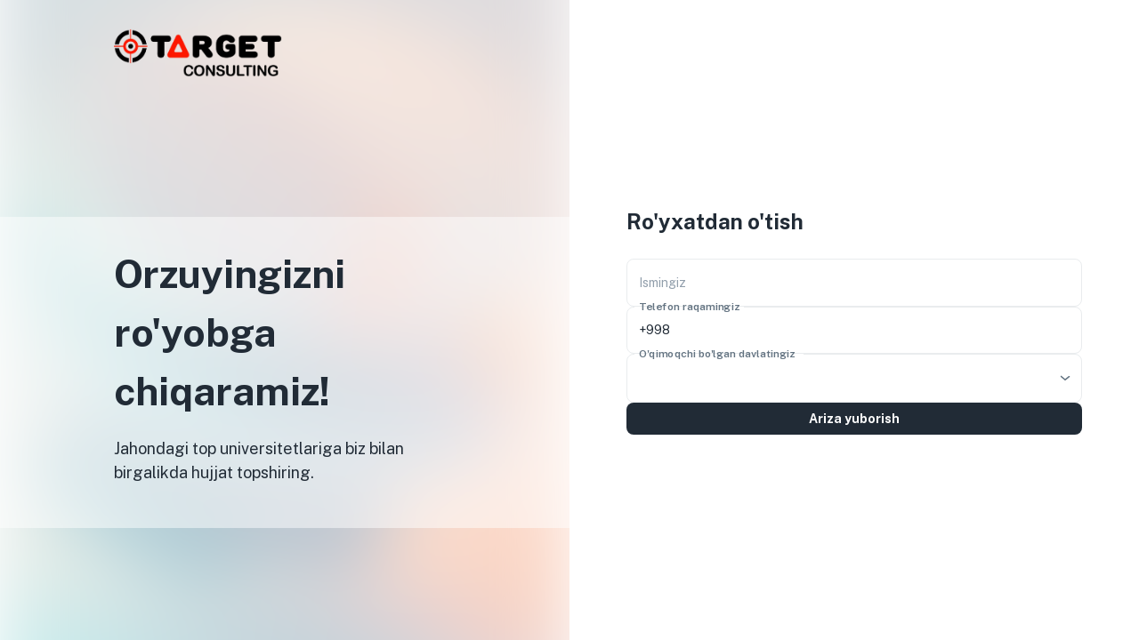

--- FILE ---
content_type: text/html
request_url: https://targett.uz/countries/usa/george-mason-university.htm
body_size: 644
content:
<!doctype html>
<html lang="en">
  <head>
    <meta charset="utf-8" />
    <meta name="theme-color" content="#000000" />
    <meta name="viewport" content="width=device-width, initial-scale=1, maximum-scale=1" />
    <link rel="manifest" href="/manifest.json" />

    <!-- Favicon -->
    <link rel="icon" href="/assets/LogoMini-CS20DyN8.ico" />
    <link rel="icon" type="image/png" sizes="16x16" href="/assets/LogoMini-CS20DyN8.ico" />
    <link rel="icon" type="image/png" sizes="32x32" href="/assets/LogoMini-CS20DyN8.ico" />
    <link rel="apple-touch-icon" sizes="180x180" href="/assets/LogoMini-CS20DyN8.ico" />

    <!-- Google Font -->
    <link rel="preconnect" href="https://fonts.googleapis.com" />
    <link rel="preconnect" href="https://fonts.gstatic.com" />
    <link
      href="https://fonts.googleapis.com/css2?family=Public+Sans:wght@400;500;600;700;800;900&display=swap"
      rel="stylesheet"
    />
    <link
      href="https://fonts.googleapis.com/css2?family=Barlow:wght@400;500;600;700;800;900&display=swap"
      rel="stylesheet"
    />

    <title>Target Consulting</title>

    <meta
      name="description"
      content="The starting point for your next project with Minimal UI Kit, built on the newest version of Material-UI ©, ready to be customized to your style"
    />
    <meta name="keywords" content="react,material,kit,application,dashboard,admin,template" />
    <script type="module" crossorigin src="/assets/index-CVpiVrgB.js"></script>
    <link rel="stylesheet" crossorigin href="/assets/index-DEQTNN3_.css">
  </head>

  <body>
    <noscript>You need to enable JavaScript to run this app.</noscript>
    <div id="root"></div>
    <script>
      const global = globalThis;
    </script>
  </body>
</html>


--- FILE ---
content_type: application/javascript
request_url: https://targett.uz/assets/register-B3yoMj0v.js
body_size: 2549
content:
import{s as M,B as V,aj as z,m as H,r as m,u as L,ak as k,i as W,al as E,j as t,c as S,d as q,am as D,an as u,M as g,ao as $,ap as R,aq as O,O as T,a9 as G,ar as A,T as N,L as U,ae as J}from"./index-CVpiVrgB.js";import{d as w,C as I,T as P,R as K,b as _,F as X,o as Y,e as Q}from"./reset-password-DZMEqWZQ.js";import"./config-lang-CHDIs57z.js";import"./createSvgIcon-QZSzJ6YB.js";const Z=(e,a)=>{const{ownerState:s}=e;return[a.root,s.dense&&a.dense,s.divider&&a.divider,!s.disableGutters&&a.gutters]},ee=e=>{const{disabled:a,dense:s,divider:i,disableGutters:n,selected:o,classes:l}=e,r=q({root:["root",s&&"dense",a&&"disabled",!n&&"gutters",i&&"divider",o&&"selected"]},D,l);return{...l,...r}},ae=M(V,{shouldForwardProp:e=>z(e)||e==="classes",name:"MuiMenuItem",slot:"Root",overridesResolver:Z})(H(({theme:e})=>({...e.typography.body1,display:"flex",justifyContent:"flex-start",alignItems:"center",position:"relative",textDecoration:"none",minHeight:48,paddingTop:6,paddingBottom:6,boxSizing:"border-box",whiteSpace:"nowrap","&:hover":{textDecoration:"none",backgroundColor:(e.vars||e).palette.action.hover,"@media (hover: none)":{backgroundColor:"transparent"}},[`&.${u.selected}`]:{backgroundColor:e.vars?`rgba(${e.vars.palette.primary.mainChannel} / ${e.vars.palette.action.selectedOpacity})`:g(e.palette.primary.main,e.palette.action.selectedOpacity),[`&.${u.focusVisible}`]:{backgroundColor:e.vars?`rgba(${e.vars.palette.primary.mainChannel} / calc(${e.vars.palette.action.selectedOpacity} + ${e.vars.palette.action.focusOpacity}))`:g(e.palette.primary.main,e.palette.action.selectedOpacity+e.palette.action.focusOpacity)}},[`&.${u.selected}:hover`]:{backgroundColor:e.vars?`rgba(${e.vars.palette.primary.mainChannel} / calc(${e.vars.palette.action.selectedOpacity} + ${e.vars.palette.action.hoverOpacity}))`:g(e.palette.primary.main,e.palette.action.selectedOpacity+e.palette.action.hoverOpacity),"@media (hover: none)":{backgroundColor:e.vars?`rgba(${e.vars.palette.primary.mainChannel} / ${e.vars.palette.action.selectedOpacity})`:g(e.palette.primary.main,e.palette.action.selectedOpacity)}},[`&.${u.focusVisible}`]:{backgroundColor:(e.vars||e).palette.action.focus},[`&.${u.disabled}`]:{opacity:(e.vars||e).palette.action.disabledOpacity},[`& + .${$.root}`]:{marginTop:e.spacing(1),marginBottom:e.spacing(1)},[`& + .${$.inset}`]:{marginLeft:52},[`& .${R.root}`]:{marginTop:0,marginBottom:0},[`& .${R.inset}`]:{paddingLeft:36},[`& .${O.root}`]:{minWidth:36},variants:[{props:({ownerState:a})=>!a.disableGutters,style:{paddingLeft:16,paddingRight:16}},{props:({ownerState:a})=>a.divider,style:{borderBottom:`1px solid ${(e.vars||e).palette.divider}`,backgroundClip:"padding-box"}},{props:({ownerState:a})=>!a.dense,style:{[e.breakpoints.up("sm")]:{minHeight:"auto"}}},{props:({ownerState:a})=>a.dense,style:{minHeight:32,paddingTop:4,paddingBottom:4,...e.typography.body2,[`& .${O.root} svg`]:{fontSize:"1.25rem"}}}]}))),te=m.forwardRef(function(a,s){const i=L({props:a,name:"MuiMenuItem"}),{autoFocus:n=!1,component:o="li",dense:l=!1,divider:d=!1,disableGutters:r=!1,focusVisibleClassName:c,role:v="menuitem",tabIndex:p,className:x,...y}=i,h=m.useContext(k),C=m.useMemo(()=>({dense:l||h.dense||!1,disableGutters:r}),[h.dense,l,r]),f=m.useRef(null);W(()=>{n&&f.current&&f.current.focus()},[n]);const B={...i,dense:C.dense,divider:d,disableGutters:r},b=ee(i),F=E(f,s);let j;return i.disabled||(j=p!==void 0?p:-1),t.jsx(k.Provider,{value:C,children:t.jsx(ae,{ref:F,role:v,tabIndex:j,component:o,focusVisibleClassName:S(b.focusVisible,c),className:S(b.root,x),...y,ownerState:B,classes:b})})});function se({name:e,native:a,maxHeight:s=220,helperText:i,children:n,PaperPropsSx:o,...l}){const{control:d}=w();return t.jsx(I,{name:e,control:d,render:({field:r,fieldState:{error:c}})=>t.jsx(P,{...r,select:!0,fullWidth:!0,SelectProps:{native:a,MenuProps:{PaperProps:{sx:{...!a&&{maxHeight:typeof s=="number"?s:"unset"},...o}}},sx:{textTransform:"capitalize"}},error:!!c,helperText:c?c==null?void 0:c.message:i,...l,children:n})})}function oe({name:e,helperText:a,...s}){const{control:i}=w();return t.jsx(I,{name:e,control:i,render:({field:n,fieldState:{error:o}})=>t.jsx(P,{...n,fullWidth:!0,type:"tel",value:n.value||"+998",onChange:l=>{const r=l.target.value.replace(/\D/g,"").replace(/^998?/,"+998 ").replace(/(\+998\s\d{2})\s?(\d{3})?\s?(\d{2})?\s?(\d{2})?/,(c,v,p,x,y)=>[v,p,x,y].filter(Boolean).join(" "));r.length<=17&&n.onChange(r)},error:!!o,helperText:o?o==null?void 0:o.message:a,placeholder:"+998 xx xxx xx xx",inputProps:{maxLength:17},...s})})}const ne=[{id:1,name:"Amerika",value:"Amerika"},{id:2,name:"Kanada",value:"Kanada"},{id:3,name:"Avstraliya",value:"Avstraliya"},{id:4,name:"Germaniya",value:"Germaniya"},{id:5,name:"Buyuk Britaniya",value:"Buyuk Britaniya"},{id:6,name:"Polsha",value:"Polsha"},{id:7,name:"Latviya",value:"Latviya"},{id:8,name:"Vengriya",value:"Vengriya"}],ie=()=>(console.log(),t.jsxs(T,{spacing:2.5,width:"100%",children:[t.jsx(K,{name:"first_name",label:"Ismingiz",fullWidth:!0}),t.jsx(oe,{name:"phone",label:"Telefon raqamingiz",fullWidth:!0}),t.jsx(se,{fullWidth:!0,name:"country",label:"O'qimoqchi bo'lgan davlatingiz",children:ne.map(e=>t.jsx(te,{value:e.value,children:e.name},e.id))}),t.jsx(G,{fullWidth:!0,variant:"contained",color:"inherit",type:"submit",children:"Ariza yuborish"})]}));function re(){const{enqueueSnackbar:e}=A(),a=_({defaultValues:{first_name:"",phone:"+998 ",country:"Uzbekistan"},resolver:Y(Q)}),s=async i=>{try{const o=await(await fetch("https://script.google.com/macros/s/AKfycby8CUk0TSVRs8MbimopCwvEkLwwt8ggNYtxEek4H6sdthsCWcJ7bPwihvysvcExup66/exec",{method:"POST",body:JSON.stringify(i)})).json();console.log("Google Sheets response:",o),o.status==="success"?(e("Ma'lumot muvaffaqiyatli yuborildi!",{variant:"success",autoHideDuration:1500,anchorOrigin:{vertical:"top",horizontal:"center"}}),a.reset()):e("Xatolik yuz berdi!",{variant:"error",autoHideDuration:6e3})}catch(n){console.error("Error:",n),e("Tarmoq xatosi yuz berdi!",{variant:"error",autoHideDuration:6e3})}};return t.jsxs(t.Fragment,{children:[t.jsx(T,{spacing:2,sx:{mb:3,position:"relative"},children:t.jsx(N,{variant:"h4",children:"Ro'yxatdan o'tish"})}),t.jsx(U,{maxWidth:"sm",width:1,children:t.jsx(X,{methods:a,onSubmit:a.handleSubmit(s),children:t.jsx(ie,{})})})]})}function pe(){return t.jsxs(t.Fragment,{children:[t.jsx(J,{children:t.jsx("title",{children:"Register"})}),t.jsx(re,{})]})}export{pe as default};


--- FILE ---
content_type: application/javascript
request_url: https://targett.uz/assets/config-lang-CHDIs57z.js
body_size: 10623
content:
import{b0 as d,b1 as o,b2 as s,b3 as l,b4 as T,b5 as c,aU as p,b6 as u,b7 as P}from"./index-CVpiVrgB.js";var y={lessThanXSeconds:{one:"أقل من ثانية واحدة",two:"أقل من ثانتين",threeToTen:"أقل من {{count}} ثواني",other:"أقل من {{count}} ثانية"},xSeconds:{one:"ثانية واحدة",two:"ثانتين",threeToTen:"{{count}} ثواني",other:"{{count}} ثانية"},halfAMinute:"نصف دقيقة",lessThanXMinutes:{one:"أقل من دقيقة",two:"أقل من دقيقتين",threeToTen:"أقل من {{count}} دقائق",other:"أقل من {{count}} دقيقة"},xMinutes:{one:"دقيقة واحدة",two:"دقيقتين",threeToTen:"{{count}} دقائق",other:"{{count}} دقيقة"},aboutXHours:{one:"ساعة واحدة تقريباً",two:"ساعتين تقريباً",threeToTen:"{{count}} ساعات تقريباً",other:"{{count}} ساعة تقريباً"},xHours:{one:"ساعة واحدة",two:"ساعتين",threeToTen:"{{count}} ساعات",other:"{{count}} ساعة"},xDays:{one:"يوم واحد",two:"يومين",threeToTen:"{{count}} أيام",other:"{{count}} يوم"},aboutXWeeks:{one:"أسبوع واحد تقريباً",two:"أسبوعين تقريباً",threeToTen:"{{count}} أسابيع تقريباً",other:"{{count}} أسبوع تقريباً"},xWeeks:{one:"أسبوع واحد",two:"أسبوعين",threeToTen:"{{count}} أسابيع",other:"{{count}} أسبوع"},aboutXMonths:{one:"شهر واحد تقريباً",two:"شهرين تقريباً",threeToTen:"{{count}} أشهر تقريباً",other:"{{count}} شهر تقريباً"},xMonths:{one:"شهر واحد",two:"شهرين",threeToTen:"{{count}} أشهر",other:"{{count}} شهر"},aboutXYears:{one:"عام واحد تقريباً",two:"عامين تقريباً",threeToTen:"{{count}} أعوام تقريباً",other:"{{count}} عام تقريباً"},xYears:{one:"عام واحد",two:"عامين",threeToTen:"{{count}} أعوام",other:"{{count}} عام"},overXYears:{one:"أكثر من عام",two:"أكثر من عامين",threeToTen:"أكثر من {{count}} أعوام",other:"أكثر من {{count}} عام"},almostXYears:{one:"عام واحد تقريباً",two:"عامين تقريباً",threeToTen:"{{count}} أعوام تقريباً",other:"{{count}} عام تقريباً"}},w=function(a,t,r){var n,i=y[a];return typeof i=="string"?n=i:t===1?n=i.one:t===2?n=i.two:t<=10?n=i.threeToTen.replace("{{count}}",String(t)):n=i.other.replace("{{count}}",String(t)),r!=null&&r.addSuffix?r.comparison&&r.comparison>0?"في خلال "+n:"منذ "+n:n},M={full:"EEEE, MMMM do, y",long:"MMMM do, y",medium:"MMM d, y",short:"MM/dd/yyyy"},$={full:"h:mm:ss a zzzz",long:"h:mm:ss a z",medium:"h:mm:ss a",short:"h:mm a"},k={full:"{{date}} 'عند' {{time}}",long:"{{date}} 'عند' {{time}}",medium:"{{date}}, {{time}}",short:"{{date}}, {{time}}"},x={date:d({formats:M,defaultWidth:"full"}),time:d({formats:$,defaultWidth:"full"}),dateTime:d({formats:k,defaultWidth:"full"})},C={lastWeek:"'أخر' eeee 'عند' p",yesterday:"'أمس عند' p",today:"'اليوم عند' p",tomorrow:"'غداً عند' p",nextWeek:"eeee 'عند' p",other:"P"},W=function(a,t,r,n){return C[a]},N={narrow:["ق","ب"],abbreviated:["ق.م.","ب.م."],wide:["قبل الميلاد","بعد الميلاد"]},D={narrow:["1","2","3","4"],abbreviated:["ر1","ر2","ر3","ر4"],wide:["الربع الأول","الربع الثاني","الربع الثالث","الربع الرابع"]},L={narrow:["ي","ف","م","أ","م","ي","ي","أ","س","أ","ن","د"],abbreviated:["ينا","فبر","مارس","أبريل","مايو","يونـ","يولـ","أغسـ","سبتـ","أكتـ","نوفـ","ديسـ"],wide:["يناير","فبراير","مارس","أبريل","مايو","يونيو","يوليو","أغسطس","سبتمبر","أكتوبر","نوفمبر","ديسمبر"]},V={narrow:["ح","ن","ث","ر","خ","ج","س"],short:["أحد","اثنين","ثلاثاء","أربعاء","خميس","جمعة","سبت"],abbreviated:["أحد","اثنـ","ثلا","أربـ","خميـ","جمعة","سبت"],wide:["الأحد","الاثنين","الثلاثاء","الأربعاء","الخميس","الجمعة","السبت"]},S={narrow:{am:"ص",pm:"م",midnight:"ن",noon:"ظ",morning:"صباحاً",afternoon:"بعد الظهر",evening:"مساءاً",night:"ليلاً"},abbreviated:{am:"ص",pm:"م",midnight:"نصف الليل",noon:"ظهر",morning:"صباحاً",afternoon:"بعد الظهر",evening:"مساءاً",night:"ليلاً"},wide:{am:"ص",pm:"م",midnight:"نصف الليل",noon:"ظهر",morning:"صباحاً",afternoon:"بعد الظهر",evening:"مساءاً",night:"ليلاً"}},A={narrow:{am:"ص",pm:"م",midnight:"ن",noon:"ظ",morning:"في الصباح",afternoon:"بعد الظـهر",evening:"في المساء",night:"في الليل"},abbreviated:{am:"ص",pm:"م",midnight:"نصف الليل",noon:"ظهر",morning:"في الصباح",afternoon:"بعد الظهر",evening:"في المساء",night:"في الليل"},wide:{am:"ص",pm:"م",midnight:"نصف الليل",noon:"ظهر",morning:"صباحاً",afternoon:"بعد الظـهر",evening:"في المساء",night:"في الليل"}},E=function(a){return String(a)},H={ordinalNumber:E,era:o({values:N,defaultWidth:"wide"}),quarter:o({values:D,defaultWidth:"wide",argumentCallback:function(a){return a-1}}),month:o({values:L,defaultWidth:"wide"}),day:o({values:V,defaultWidth:"wide"}),dayPeriod:o({values:S,defaultWidth:"wide",formattingValues:A,defaultFormattingWidth:"wide"})},B=/^(\d+)(th|st|nd|rd)?/i,F=/\d+/i,R={narrow:/^(ق|ب)/i,abbreviated:/^(ق\.?\s?م\.?|ق\.?\s?م\.?\s?|a\.?\s?d\.?|c\.?\s?)/i,wide:/^(قبل الميلاد|قبل الميلاد|بعد الميلاد|بعد الميلاد)/i},z={any:[/^قبل/i,/^بعد/i]},X={narrow:/^[1234]/i,abbreviated:/^ر[1234]/i,wide:/^الربع [1234]/i},j={any:[/1/i,/2/i,/3/i,/4/i]},O={narrow:/^[يفمأمسند]/i,abbreviated:/^(ين|ف|مار|أب|ماي|يون|يول|أغ|س|أك|ن|د)/i,wide:/^(ين|ف|مار|أب|ماي|يون|يول|أغ|س|أك|ن|د)/i},Y={narrow:[/^ي/i,/^ف/i,/^م/i,/^أ/i,/^م/i,/^ي/i,/^ي/i,/^أ/i,/^س/i,/^أ/i,/^ن/i,/^د/i],any:[/^ين/i,/^ف/i,/^مار/i,/^أب/i,/^ماي/i,/^يون/i,/^يول/i,/^أغ/i,/^س/i,/^أك/i,/^ن/i,/^د/i]},I={narrow:/^[حنثرخجس]/i,short:/^(أحد|اثنين|ثلاثاء|أربعاء|خميس|جمعة|سبت)/i,abbreviated:/^(أحد|اثن|ثلا|أرب|خمي|جمعة|سبت)/i,wide:/^(الأحد|الاثنين|الثلاثاء|الأربعاء|الخميس|الجمعة|السبت)/i},q={narrow:[/^ح/i,/^ن/i,/^ث/i,/^ر/i,/^خ/i,/^ج/i,/^س/i],wide:[/^الأحد/i,/^الاثنين/i,/^الثلاثاء/i,/^الأربعاء/i,/^الخميس/i,/^الجمعة/i,/^السبت/i],any:[/^أح/i,/^اث/i,/^ث/i,/^أر/i,/^خ/i,/^ج/i,/^س/i]},J={narrow:/^(a|p|mi|n|(in the|at) (morning|afternoon|evening|night))/i,any:/^([ap]\.?\s?m\.?|midnight|noon|(in the|at) (morning|afternoon|evening|night))/i},_={any:{am:/^a/i,pm:/^p/i,midnight:/^mi/i,noon:/^no/i,morning:/morning/i,afternoon:/afternoon/i,evening:/evening/i,night:/night/i}},Q={ordinalNumber:s({matchPattern:B,parsePattern:F,valueCallback:function(a){return parseInt(a,10)}}),era:l({matchPatterns:R,defaultMatchWidth:"wide",parsePatterns:z,defaultParseWidth:"any"}),quarter:l({matchPatterns:X,defaultMatchWidth:"wide",parsePatterns:j,defaultParseWidth:"any",valueCallback:function(a){return a+1}}),month:l({matchPatterns:O,defaultMatchWidth:"wide",parsePatterns:Y,defaultParseWidth:"any"}),day:l({matchPatterns:I,defaultMatchWidth:"wide",parsePatterns:q,defaultParseWidth:"any"}),dayPeriod:l({matchPatterns:J,defaultMatchWidth:"any",parsePatterns:_,defaultParseWidth:"any"})},U={code:"ar-SA",formatDistance:w,formatLong:x,formatRelative:W,localize:H,match:Q,options:{weekStartsOn:0,firstWeekContainsDate:1}};function K(e,a,t){T(2,arguments);var r=c(e,t),n=c(a,t);return r.getTime()===n.getTime()}var G={lessThanXSeconds:{one:"moins d’une seconde",other:"moins de {{count}} secondes"},xSeconds:{one:"1 seconde",other:"{{count}} secondes"},halfAMinute:"30 secondes",lessThanXMinutes:{one:"moins d’une minute",other:"moins de {{count}} minutes"},xMinutes:{one:"1 minute",other:"{{count}} minutes"},aboutXHours:{one:"environ 1 heure",other:"environ {{count}} heures"},xHours:{one:"1 heure",other:"{{count}} heures"},xDays:{one:"1 jour",other:"{{count}} jours"},aboutXWeeks:{one:"environ 1 semaine",other:"environ {{count}} semaines"},xWeeks:{one:"1 semaine",other:"{{count}} semaines"},aboutXMonths:{one:"environ 1 mois",other:"environ {{count}} mois"},xMonths:{one:"1 mois",other:"{{count}} mois"},aboutXYears:{one:"environ 1 an",other:"environ {{count}} ans"},xYears:{one:"1 an",other:"{{count}} ans"},overXYears:{one:"plus d’un an",other:"plus de {{count}} ans"},almostXYears:{one:"presqu’un an",other:"presque {{count}} ans"}},Z=function(a,t,r){var n,i=G[a];return typeof i=="string"?n=i:t===1?n=i.one:n=i.other.replace("{{count}}",String(t)),r!=null&&r.addSuffix?r.comparison&&r.comparison>0?"dans "+n:"il y a "+n:n},ee={full:"EEEE d MMMM y",long:"d MMMM y",medium:"d MMM y",short:"dd/MM/y"},ae={full:"HH:mm:ss zzzz",long:"HH:mm:ss z",medium:"HH:mm:ss",short:"HH:mm"},te={full:"{{date}} 'à' {{time}}",long:"{{date}} 'à' {{time}}",medium:"{{date}}, {{time}}",short:"{{date}}, {{time}}"},re={date:d({formats:ee,defaultWidth:"full"}),time:d({formats:ae,defaultWidth:"full"}),dateTime:d({formats:te,defaultWidth:"full"})},ne={lastWeek:"eeee 'dernier à' p",yesterday:"'hier à' p",today:"'aujourd’hui à' p",tomorrow:"'demain à' p'",nextWeek:"eeee 'prochain à' p",other:"P"},ie=function(a,t,r,n){return ne[a]},oe={narrow:["av. J.-C","ap. J.-C"],abbreviated:["av. J.-C","ap. J.-C"],wide:["avant Jésus-Christ","après Jésus-Christ"]},le={narrow:["T1","T2","T3","T4"],abbreviated:["1er trim.","2ème trim.","3ème trim.","4ème trim."],wide:["1er trimestre","2ème trimestre","3ème trimestre","4ème trimestre"]},de={narrow:["J","F","M","A","M","J","J","A","S","O","N","D"],abbreviated:["janv.","févr.","mars","avr.","mai","juin","juil.","août","sept.","oct.","nov.","déc."],wide:["janvier","février","mars","avril","mai","juin","juillet","août","septembre","octobre","novembre","décembre"]},ue={narrow:["D","L","M","M","J","V","S"],short:["di","lu","ma","me","je","ve","sa"],abbreviated:["dim.","lun.","mar.","mer.","jeu.","ven.","sam."],wide:["dimanche","lundi","mardi","mercredi","jeudi","vendredi","samedi"]},se={narrow:{am:"AM",pm:"PM",midnight:"minuit",noon:"midi",morning:"mat.",afternoon:"ap.m.",evening:"soir",night:"mat."},abbreviated:{am:"AM",pm:"PM",midnight:"minuit",noon:"midi",morning:"matin",afternoon:"après-midi",evening:"soir",night:"matin"},wide:{am:"AM",pm:"PM",midnight:"minuit",noon:"midi",morning:"du matin",afternoon:"de l’après-midi",evening:"du soir",night:"du matin"}},me=function(a,t){var r=Number(a),n=t==null?void 0:t.unit;if(r===0)return"0";var i=["year","week","hour","minute","second"],h;return r===1?h=n&&i.includes(n)?"ère":"er":h="ème",r+h},he={ordinalNumber:me,era:o({values:oe,defaultWidth:"wide"}),quarter:o({values:le,defaultWidth:"wide",argumentCallback:function(a){return a-1}}),month:o({values:de,defaultWidth:"wide"}),day:o({values:ue,defaultWidth:"wide"}),dayPeriod:o({values:se,defaultWidth:"wide"})},ce=/^(\d+)(ième|ère|ème|er|e)?/i,ge=/\d+/i,fe={narrow:/^(av\.J\.C|ap\.J\.C|ap\.J\.-C)/i,abbreviated:/^(av\.J\.-C|av\.J-C|apr\.J\.-C|apr\.J-C|ap\.J-C)/i,wide:/^(avant Jésus-Christ|après Jésus-Christ)/i},ve={any:[/^av/i,/^ap/i]},be={narrow:/^T?[1234]/i,abbreviated:/^[1234](er|ème|e)? trim\.?/i,wide:/^[1234](er|ème|e)? trimestre/i},Te={any:[/1/i,/2/i,/3/i,/4/i]},pe={narrow:/^[jfmasond]/i,abbreviated:/^(janv|févr|mars|avr|mai|juin|juill|juil|août|sept|oct|nov|déc)\.?/i,wide:/^(janvier|février|mars|avril|mai|juin|juillet|août|septembre|octobre|novembre|décembre)/i},Pe={narrow:[/^j/i,/^f/i,/^m/i,/^a/i,/^m/i,/^j/i,/^j/i,/^a/i,/^s/i,/^o/i,/^n/i,/^d/i],any:[/^ja/i,/^f/i,/^mar/i,/^av/i,/^ma/i,/^juin/i,/^juil/i,/^ao/i,/^s/i,/^o/i,/^n/i,/^d/i]},ye={narrow:/^[lmjvsd]/i,short:/^(di|lu|ma|me|je|ve|sa)/i,abbreviated:/^(dim|lun|mar|mer|jeu|ven|sam)\.?/i,wide:/^(dimanche|lundi|mardi|mercredi|jeudi|vendredi|samedi)/i},we={narrow:[/^d/i,/^l/i,/^m/i,/^m/i,/^j/i,/^v/i,/^s/i],any:[/^di/i,/^lu/i,/^ma/i,/^me/i,/^je/i,/^ve/i,/^sa/i]},Me={narrow:/^(a|p|minuit|midi|mat\.?|ap\.?m\.?|soir|nuit)/i,any:/^([ap]\.?\s?m\.?|du matin|de l'après[-\s]midi|du soir|de la nuit)/i},$e={any:{am:/^a/i,pm:/^p/i,midnight:/^min/i,noon:/^mid/i,morning:/mat/i,afternoon:/ap/i,evening:/soir/i,night:/nuit/i}},ke={ordinalNumber:s({matchPattern:ce,parsePattern:ge,valueCallback:function(a){return parseInt(a)}}),era:l({matchPatterns:fe,defaultMatchWidth:"wide",parsePatterns:ve,defaultParseWidth:"any"}),quarter:l({matchPatterns:be,defaultMatchWidth:"wide",parsePatterns:Te,defaultParseWidth:"any",valueCallback:function(a){return a+1}}),month:l({matchPatterns:pe,defaultMatchWidth:"wide",parsePatterns:Pe,defaultParseWidth:"any"}),day:l({matchPatterns:ye,defaultMatchWidth:"wide",parsePatterns:we,defaultParseWidth:"any"}),dayPeriod:l({matchPatterns:Me,defaultMatchWidth:"any",parsePatterns:$e,defaultParseWidth:"any"})},xe={code:"fr",formatDistance:Z,formatLong:re,formatRelative:ie,localize:he,match:ke,options:{weekStartsOn:1,firstWeekContainsDate:4}},Ce={lessThanXSeconds:{one:"dưới 1 giây",other:"dưới {{count}} giây"},xSeconds:{one:"1 giây",other:"{{count}} giây"},halfAMinute:"nửa phút",lessThanXMinutes:{one:"dưới 1 phút",other:"dưới {{count}} phút"},xMinutes:{one:"1 phút",other:"{{count}} phút"},aboutXHours:{one:"khoảng 1 giờ",other:"khoảng {{count}} giờ"},xHours:{one:"1 giờ",other:"{{count}} giờ"},xDays:{one:"1 ngày",other:"{{count}} ngày"},aboutXWeeks:{one:"khoảng 1 tuần",other:"khoảng {{count}} tuần"},xWeeks:{one:"1 tuần",other:"{{count}} tuần"},aboutXMonths:{one:"khoảng 1 tháng",other:"khoảng {{count}} tháng"},xMonths:{one:"1 tháng",other:"{{count}} tháng"},aboutXYears:{one:"khoảng 1 năm",other:"khoảng {{count}} năm"},xYears:{one:"1 năm",other:"{{count}} năm"},overXYears:{one:"hơn 1 năm",other:"hơn {{count}} năm"},almostXYears:{one:"gần 1 năm",other:"gần {{count}} năm"}},We=function(a,t,r){var n,i=Ce[a];return typeof i=="string"?n=i:t===1?n=i.one:n=i.other.replace("{{count}}",String(t)),r!=null&&r.addSuffix?r.comparison&&r.comparison>0?n+" nữa":n+" trước":n},Ne={full:"EEEE, 'ngày' d MMMM 'năm' y",long:"'ngày' d MMMM 'năm' y",medium:"d MMM 'năm' y",short:"dd/MM/y"},De={full:"HH:mm:ss zzzz",long:"HH:mm:ss z",medium:"HH:mm:ss",short:"HH:mm"},Le={full:"{{date}} {{time}}",long:"{{date}} {{time}}",medium:"{{date}} {{time}}",short:"{{date}} {{time}}"},Ve={date:d({formats:Ne,defaultWidth:"full"}),time:d({formats:De,defaultWidth:"full"}),dateTime:d({formats:Le,defaultWidth:"full"})},Se={lastWeek:"eeee 'tuần trước vào lúc' p",yesterday:"'hôm qua vào lúc' p",today:"'hôm nay vào lúc' p",tomorrow:"'ngày mai vào lúc' p",nextWeek:"eeee 'tới vào lúc' p",other:"P"},Ae=function(a,t,r,n){return Se[a]},Ee={narrow:["TCN","SCN"],abbreviated:["trước CN","sau CN"],wide:["trước Công Nguyên","sau Công Nguyên"]},He={narrow:["1","2","3","4"],abbreviated:["Q1","Q2","Q3","Q4"],wide:["Quý 1","Quý 2","Quý 3","Quý 4"]},Be={narrow:["1","2","3","4"],abbreviated:["Q1","Q2","Q3","Q4"],wide:["quý I","quý II","quý III","quý IV"]},Fe={narrow:["1","2","3","4","5","6","7","8","9","10","11","12"],abbreviated:["Thg 1","Thg 2","Thg 3","Thg 4","Thg 5","Thg 6","Thg 7","Thg 8","Thg 9","Thg 10","Thg 11","Thg 12"],wide:["Tháng Một","Tháng Hai","Tháng Ba","Tháng Tư","Tháng Năm","Tháng Sáu","Tháng Bảy","Tháng Tám","Tháng Chín","Tháng Mười","Tháng Mười Một","Tháng Mười Hai"]},Re={narrow:["01","02","03","04","05","06","07","08","09","10","11","12"],abbreviated:["thg 1","thg 2","thg 3","thg 4","thg 5","thg 6","thg 7","thg 8","thg 9","thg 10","thg 11","thg 12"],wide:["tháng 01","tháng 02","tháng 03","tháng 04","tháng 05","tháng 06","tháng 07","tháng 08","tháng 09","tháng 10","tháng 11","tháng 12"]},ze={narrow:["CN","T2","T3","T4","T5","T6","T7"],short:["CN","Th 2","Th 3","Th 4","Th 5","Th 6","Th 7"],abbreviated:["CN","Thứ 2","Thứ 3","Thứ 4","Thứ 5","Thứ 6","Thứ 7"],wide:["Chủ Nhật","Thứ Hai","Thứ Ba","Thứ Tư","Thứ Năm","Thứ Sáu","Thứ Bảy"]},Xe={narrow:{am:"am",pm:"pm",midnight:"nửa đêm",noon:"tr",morning:"sg",afternoon:"ch",evening:"tối",night:"đêm"},abbreviated:{am:"AM",pm:"PM",midnight:"nửa đêm",noon:"trưa",morning:"sáng",afternoon:"chiều",evening:"tối",night:"đêm"},wide:{am:"SA",pm:"CH",midnight:"nửa đêm",noon:"trưa",morning:"sáng",afternoon:"chiều",evening:"tối",night:"đêm"}},je={narrow:{am:"am",pm:"pm",midnight:"nửa đêm",noon:"tr",morning:"sg",afternoon:"ch",evening:"tối",night:"đêm"},abbreviated:{am:"AM",pm:"PM",midnight:"nửa đêm",noon:"trưa",morning:"sáng",afternoon:"chiều",evening:"tối",night:"đêm"},wide:{am:"SA",pm:"CH",midnight:"nửa đêm",noon:"giữa trưa",morning:"vào buổi sáng",afternoon:"vào buổi chiều",evening:"vào buổi tối",night:"vào ban đêm"}},Oe=function(a,t){var r=Number(a),n=t==null?void 0:t.unit;if(n==="quarter")switch(r){case 1:return"I";case 2:return"II";case 3:return"III";case 4:return"IV"}else if(n==="day")switch(r){case 1:return"thứ 2";case 2:return"thứ 3";case 3:return"thứ 4";case 4:return"thứ 5";case 5:return"thứ 6";case 6:return"thứ 7";case 7:return"chủ nhật"}else{if(n==="week")return r===1?"thứ nhất":"thứ "+r;if(n==="dayOfYear")return r===1?"đầu tiên":"thứ "+r}return String(r)},Ye={ordinalNumber:Oe,era:o({values:Ee,defaultWidth:"wide"}),quarter:o({values:He,defaultWidth:"wide",formattingValues:Be,defaultFormattingWidth:"wide",argumentCallback:function(a){return a-1}}),month:o({values:Fe,defaultWidth:"wide",formattingValues:Re,defaultFormattingWidth:"wide"}),day:o({values:ze,defaultWidth:"wide"}),dayPeriod:o({values:Xe,defaultWidth:"wide",formattingValues:je,defaultFormattingWidth:"wide"})},Ie=/^(\d+)/i,qe=/\d+/i,Je={narrow:/^(tcn|scn)/i,abbreviated:/^(trước CN|sau CN)/i,wide:/^(trước Công Nguyên|sau Công Nguyên)/i},_e={any:[/^t/i,/^s/i]},Qe={narrow:/^([1234]|i{1,3}v?)/i,abbreviated:/^q([1234]|i{1,3}v?)/i,wide:/^quý ([1234]|i{1,3}v?)/i},Ue={any:[/(1|i)$/i,/(2|ii)$/i,/(3|iii)$/i,/(4|iv)$/i]},Ke={narrow:/^(0?[2-9]|10|11|12|0?1)/i,abbreviated:/^thg[ _]?(0?[1-9](?!\d)|10|11|12)/i,wide:/^tháng ?(Một|Hai|Ba|Tư|Năm|Sáu|Bảy|Tám|Chín|Mười|Mười ?Một|Mười ?Hai|0?[1-9](?!\d)|10|11|12)/i},Ge={narrow:[/0?1$/i,/0?2/i,/3/,/4/,/5/,/6/,/7/,/8/,/9/,/10/,/11/,/12/],abbreviated:[/^thg[ _]?0?1(?!\d)/i,/^thg[ _]?0?2/i,/^thg[ _]?0?3/i,/^thg[ _]?0?4/i,/^thg[ _]?0?5/i,/^thg[ _]?0?6/i,/^thg[ _]?0?7/i,/^thg[ _]?0?8/i,/^thg[ _]?0?9/i,/^thg[ _]?10/i,/^thg[ _]?11/i,/^thg[ _]?12/i],wide:[/^tháng ?(Một|0?1(?!\d))/i,/^tháng ?(Hai|0?2)/i,/^tháng ?(Ba|0?3)/i,/^tháng ?(Tư|0?4)/i,/^tháng ?(Năm|0?5)/i,/^tháng ?(Sáu|0?6)/i,/^tháng ?(Bảy|0?7)/i,/^tháng ?(Tám|0?8)/i,/^tháng ?(Chín|0?9)/i,/^tháng ?(Mười|10)/i,/^tháng ?(Mười ?Một|11)/i,/^tháng ?(Mười ?Hai|12)/i]},Ze={narrow:/^(CN|T2|T3|T4|T5|T6|T7)/i,short:/^(CN|Th ?2|Th ?3|Th ?4|Th ?5|Th ?6|Th ?7)/i,abbreviated:/^(CN|Th ?2|Th ?3|Th ?4|Th ?5|Th ?6|Th ?7)/i,wide:/^(Chủ ?Nhật|Chúa ?Nhật|thứ ?Hai|thứ ?Ba|thứ ?Tư|thứ ?Năm|thứ ?Sáu|thứ ?Bảy)/i},ea={narrow:[/CN/i,/2/i,/3/i,/4/i,/5/i,/6/i,/7/i],short:[/CN/i,/2/i,/3/i,/4/i,/5/i,/6/i,/7/i],abbreviated:[/CN/i,/2/i,/3/i,/4/i,/5/i,/6/i,/7/i],wide:[/(Chủ|Chúa) ?Nhật/i,/Hai/i,/Ba/i,/Tư/i,/Năm/i,/Sáu/i,/Bảy/i]},aa={narrow:/^(a|p|nửa đêm|trưa|(giờ) (sáng|chiều|tối|đêm))/i,abbreviated:/^(am|pm|nửa đêm|trưa|(giờ) (sáng|chiều|tối|đêm))/i,wide:/^(ch[^i]*|sa|nửa đêm|trưa|(giờ) (sáng|chiều|tối|đêm))/i},ta={any:{am:/^(a|sa)/i,pm:/^(p|ch[^i]*)/i,midnight:/nửa đêm/i,noon:/trưa/i,morning:/sáng/i,afternoon:/chiều/i,evening:/tối/i,night:/^đêm/i}},ra={ordinalNumber:s({matchPattern:Ie,parsePattern:qe,valueCallback:function(a){return parseInt(a,10)}}),era:l({matchPatterns:Je,defaultMatchWidth:"wide",parsePatterns:_e,defaultParseWidth:"any"}),quarter:l({matchPatterns:Qe,defaultMatchWidth:"wide",parsePatterns:Ue,defaultParseWidth:"any",valueCallback:function(a){return a+1}}),month:l({matchPatterns:Ke,defaultMatchWidth:"wide",parsePatterns:Ge,defaultParseWidth:"wide"}),day:l({matchPatterns:Ze,defaultMatchWidth:"wide",parsePatterns:ea,defaultParseWidth:"wide"}),dayPeriod:l({matchPatterns:aa,defaultMatchWidth:"wide",parsePatterns:ta,defaultParseWidth:"any"})},na={code:"vi",formatDistance:We,formatLong:Ve,formatRelative:Ae,localize:Ye,match:ra,options:{weekStartsOn:1,firstWeekContainsDate:1}},ia={lessThanXSeconds:{one:"不到 1 秒",other:"不到 {{count}} 秒"},xSeconds:{one:"1 秒",other:"{{count}} 秒"},halfAMinute:"半分钟",lessThanXMinutes:{one:"不到 1 分钟",other:"不到 {{count}} 分钟"},xMinutes:{one:"1 分钟",other:"{{count}} 分钟"},xHours:{one:"1 小时",other:"{{count}} 小时"},aboutXHours:{one:"大约 1 小时",other:"大约 {{count}} 小时"},xDays:{one:"1 天",other:"{{count}} 天"},aboutXWeeks:{one:"大约 1 个星期",other:"大约 {{count}} 个星期"},xWeeks:{one:"1 个星期",other:"{{count}} 个星期"},aboutXMonths:{one:"大约 1 个月",other:"大约 {{count}} 个月"},xMonths:{one:"1 个月",other:"{{count}} 个月"},aboutXYears:{one:"大约 1 年",other:"大约 {{count}} 年"},xYears:{one:"1 年",other:"{{count}} 年"},overXYears:{one:"超过 1 年",other:"超过 {{count}} 年"},almostXYears:{one:"将近 1 年",other:"将近 {{count}} 年"}},oa=function(a,t,r){var n,i=ia[a];return typeof i=="string"?n=i:t===1?n=i.one:n=i.other.replace("{{count}}",String(t)),r!=null&&r.addSuffix?r.comparison&&r.comparison>0?n+"内":n+"前":n},la={full:"y'年'M'月'd'日' EEEE",long:"y'年'M'月'd'日'",medium:"yyyy-MM-dd",short:"yy-MM-dd"},da={full:"zzzz a h:mm:ss",long:"z a h:mm:ss",medium:"a h:mm:ss",short:"a h:mm"},ua={full:"{{date}} {{time}}",long:"{{date}} {{time}}",medium:"{{date}} {{time}}",short:"{{date}} {{time}}"},sa={date:d({formats:la,defaultWidth:"full"}),time:d({formats:da,defaultWidth:"full"}),dateTime:d({formats:ua,defaultWidth:"full"})};function g(e,a,t){var r="eeee p";return K(e,a,t)?r:e.getTime()>a.getTime()?"'下个'"+r:"'上个'"+r}var ma={lastWeek:g,yesterday:"'昨天' p",today:"'今天' p",tomorrow:"'明天' p",nextWeek:g,other:"PP p"},ha=function(a,t,r,n){var i=ma[a];return typeof i=="function"?i(t,r,n):i},ca={narrow:["前","公元"],abbreviated:["前","公元"],wide:["公元前","公元"]},ga={narrow:["1","2","3","4"],abbreviated:["第一季","第二季","第三季","第四季"],wide:["第一季度","第二季度","第三季度","第四季度"]},fa={narrow:["一","二","三","四","五","六","七","八","九","十","十一","十二"],abbreviated:["1月","2月","3月","4月","5月","6月","7月","8月","9月","10月","11月","12月"],wide:["一月","二月","三月","四月","五月","六月","七月","八月","九月","十月","十一月","十二月"]},va={narrow:["日","一","二","三","四","五","六"],short:["日","一","二","三","四","五","六"],abbreviated:["周日","周一","周二","周三","周四","周五","周六"],wide:["星期日","星期一","星期二","星期三","星期四","星期五","星期六"]},ba={narrow:{am:"上",pm:"下",midnight:"凌晨",noon:"午",morning:"早",afternoon:"下午",evening:"晚",night:"夜"},abbreviated:{am:"上午",pm:"下午",midnight:"凌晨",noon:"中午",morning:"早晨",afternoon:"中午",evening:"晚上",night:"夜间"},wide:{am:"上午",pm:"下午",midnight:"凌晨",noon:"中午",morning:"早晨",afternoon:"中午",evening:"晚上",night:"夜间"}},Ta={narrow:{am:"上",pm:"下",midnight:"凌晨",noon:"午",morning:"早",afternoon:"下午",evening:"晚",night:"夜"},abbreviated:{am:"上午",pm:"下午",midnight:"凌晨",noon:"中午",morning:"早晨",afternoon:"中午",evening:"晚上",night:"夜间"},wide:{am:"上午",pm:"下午",midnight:"凌晨",noon:"中午",morning:"早晨",afternoon:"中午",evening:"晚上",night:"夜间"}},pa=function(a,t){var r=Number(a);switch(t==null?void 0:t.unit){case"date":return r.toString()+"日";case"hour":return r.toString()+"时";case"minute":return r.toString()+"分";case"second":return r.toString()+"秒";default:return"第 "+r.toString()}},Pa={ordinalNumber:pa,era:o({values:ca,defaultWidth:"wide"}),quarter:o({values:ga,defaultWidth:"wide",argumentCallback:function(a){return a-1}}),month:o({values:fa,defaultWidth:"wide"}),day:o({values:va,defaultWidth:"wide"}),dayPeriod:o({values:ba,defaultWidth:"wide",formattingValues:Ta,defaultFormattingWidth:"wide"})},ya=/^(第\s*)?\d+(日|时|分|秒)?/i,wa=/\d+/i,Ma={narrow:/^(前)/i,abbreviated:/^(前)/i,wide:/^(公元前|公元)/i},$a={any:[/^(前)/i,/^(公元)/i]},ka={narrow:/^[1234]/i,abbreviated:/^第[一二三四]刻/i,wide:/^第[一二三四]刻钟/i},xa={any:[/(1|一)/i,/(2|二)/i,/(3|三)/i,/(4|四)/i]},Ca={narrow:/^(一|二|三|四|五|六|七|八|九|十[二一])/i,abbreviated:/^(一|二|三|四|五|六|七|八|九|十[二一]|\d|1[12])月/i,wide:/^(一|二|三|四|五|六|七|八|九|十[二一])月/i},Wa={narrow:[/^一/i,/^二/i,/^三/i,/^四/i,/^五/i,/^六/i,/^七/i,/^八/i,/^九/i,/^十(?!(一|二))/i,/^十一/i,/^十二/i],any:[/^一|1/i,/^二|2/i,/^三|3/i,/^四|4/i,/^五|5/i,/^六|6/i,/^七|7/i,/^八|8/i,/^九|9/i,/^十(?!(一|二))|10/i,/^十一|11/i,/^十二|12/i]},Na={narrow:/^[一二三四五六日]/i,short:/^[一二三四五六日]/i,abbreviated:/^周[一二三四五六日]/i,wide:/^星期[一二三四五六日]/i},Da={any:[/日/i,/一/i,/二/i,/三/i,/四/i,/五/i,/六/i]},La={any:/^(上午?|下午?|午夜|[中正]午|早上?|下午|晚上?|凌晨|)/i},Va={any:{am:/^上午?/i,pm:/^下午?/i,midnight:/^午夜/i,noon:/^[中正]午/i,morning:/^早上/i,afternoon:/^下午/i,evening:/^晚上?/i,night:/^凌晨/i}},Sa={ordinalNumber:s({matchPattern:ya,parsePattern:wa,valueCallback:function(a){return parseInt(a,10)}}),era:l({matchPatterns:Ma,defaultMatchWidth:"wide",parsePatterns:$a,defaultParseWidth:"any"}),quarter:l({matchPatterns:ka,defaultMatchWidth:"wide",parsePatterns:xa,defaultParseWidth:"any",valueCallback:function(a){return a+1}}),month:l({matchPatterns:Ca,defaultMatchWidth:"wide",parsePatterns:Wa,defaultParseWidth:"any"}),day:l({matchPatterns:Na,defaultMatchWidth:"wide",parsePatterns:Da,defaultParseWidth:"any"}),dayPeriod:l({matchPatterns:La,defaultMatchWidth:"any",parsePatterns:Va,defaultParseWidth:"any"})},Aa={code:"zh-CN",formatDistance:oa,formatLong:sa,formatRelative:ha,localize:Pa,match:Sa,options:{weekStartsOn:1,firstWeekContainsDate:4}};const m=e=>({components:{MuiLocalizationProvider:{defaultProps:{localeText:p({},e)}}}}),Ea={previousMonth:"Previous month",nextMonth:"Next month",openPreviousView:"Open previous view",openNextView:"Open next view",calendarViewSwitchingButtonAriaLabel:e=>e==="year"?"year view is open, switch to calendar view":"calendar view is open, switch to year view",start:"Start",end:"End",startDate:"Start date",startTime:"Start time",endDate:"End date",endTime:"End time",cancelButtonLabel:"Cancel",clearButtonLabel:"Clear",okButtonLabel:"OK",todayButtonLabel:"Today",datePickerToolbarTitle:"Select date",dateTimePickerToolbarTitle:"Select date & time",timePickerToolbarTitle:"Select time",dateRangePickerToolbarTitle:"Select date range",clockLabelText:(e,a,t,r)=>`Select ${e}. ${!r&&(a===null||!t.isValid(a))?"No time selected":`Selected time is ${r??t.format(a,"fullTime")}`}`,hoursClockNumberText:e=>`${e} hours`,minutesClockNumberText:e=>`${e} minutes`,secondsClockNumberText:e=>`${e} seconds`,selectViewText:e=>`Select ${e}`,calendarWeekNumberHeaderLabel:"Week number",calendarWeekNumberHeaderText:"#",calendarWeekNumberAriaLabelText:e=>`Week ${e}`,calendarWeekNumberText:e=>`${e}`,openDatePickerDialogue:(e,a,t)=>t||e!==null&&a.isValid(e)?`Choose date, selected date is ${t??a.format(e,"fullDate")}`:"Choose date",openTimePickerDialogue:(e,a,t)=>t||e!==null&&a.isValid(e)?`Choose time, selected time is ${t??a.format(e,"fullTime")}`:"Choose time",fieldClearLabel:"Clear",timeTableLabel:"pick time",dateTableLabel:"pick date",fieldYearPlaceholder:e=>"Y".repeat(e.digitAmount),fieldMonthPlaceholder:e=>e.contentType==="letter"?"MMMM":"MM",fieldDayPlaceholder:()=>"DD",fieldWeekDayPlaceholder:e=>e.contentType==="letter"?"EEEE":"EE",fieldHoursPlaceholder:()=>"hh",fieldMinutesPlaceholder:()=>"mm",fieldSecondsPlaceholder:()=>"ss",fieldMeridiemPlaceholder:()=>"aa",year:"Year",month:"Month",day:"Day",weekDay:"Week day",hours:"Hours",minutes:"Minutes",seconds:"Seconds",meridiem:"Meridiem",empty:"Empty"},Ha=m(Ea),f={hours:"heures",minutes:"minutes",seconds:"secondes",meridiem:"méridien"},Ba={previousMonth:"Mois précédent",nextMonth:"Mois suivant",openPreviousView:"Ouvrir la vue précédente",openNextView:"Ouvrir la vue suivante",calendarViewSwitchingButtonAriaLabel:e=>e==="year"?"La vue année est ouverte, ouvrir la vue calendrier":"La vue calendrier est ouverte, ouvrir la vue année",start:"Début",end:"Fin",startDate:"Date de début",startTime:"Heure de début",endDate:"Date de fin",endTime:"Heure de fin",cancelButtonLabel:"Annuler",clearButtonLabel:"Vider",okButtonLabel:"OK",todayButtonLabel:"Aujourd'hui",datePickerToolbarTitle:"Choisir une date",dateTimePickerToolbarTitle:"Choisir la date et l'heure",timePickerToolbarTitle:"Choisir l'heure",dateRangePickerToolbarTitle:"Choisir la plage de dates",clockLabelText:(e,a,t,r)=>`Choix des ${f[e]}. ${!r&&(a===null||!t.isValid(a))?"Aucune heure choisie":`L'heure choisie est ${r??t.format(a,"fullTime")}`}`,hoursClockNumberText:e=>`${e} heures`,minutesClockNumberText:e=>`${e} minutes`,secondsClockNumberText:e=>`${e} secondes`,selectViewText:e=>`Choisir ${f[e]}`,calendarWeekNumberHeaderLabel:"Semaine",calendarWeekNumberHeaderText:"#",calendarWeekNumberAriaLabelText:e=>`Semaine ${e}`,calendarWeekNumberText:e=>`${e}`,openDatePickerDialogue:(e,a,t)=>t||e!==null&&a.isValid(e)?`Choisir la date, la date sélectionnée est ${t??a.format(e,"fullDate")}`:"Choisir la date",openTimePickerDialogue:(e,a,t)=>t?`Choisir l'heure, l'heure sélectionnée est ${t??a.format(e,"fullTime")}`:"Choisir l'heure",fieldClearLabel:"Effacer la valeur",timeTableLabel:"choix de l'heure",dateTableLabel:"choix de la date",fieldYearPlaceholder:e=>"A".repeat(e.digitAmount),fieldMonthPlaceholder:e=>e.contentType==="letter"?"MMMM":"MM",fieldDayPlaceholder:()=>"JJ",fieldWeekDayPlaceholder:e=>e.contentType==="letter"?"EEEE":"EE",fieldHoursPlaceholder:()=>"hh",fieldMinutesPlaceholder:()=>"mm",fieldSecondsPlaceholder:()=>"ss",fieldMeridiemPlaceholder:()=>"aa",year:"Année",month:"Mois",day:"Jour",weekDay:"Jour de la semaine",hours:"Heures",minutes:"Minutes",seconds:"Secondes",meridiem:"Méridien",empty:"Vider"},Fa=m(Ba),v={hours:"giờ",minutes:"phút",seconds:"giây",meridiem:"buổi"},Ra={previousMonth:"Tháng trước",nextMonth:"Tháng sau",openPreviousView:"Mở xem trước",openNextView:"Mở xem sau",calendarViewSwitchingButtonAriaLabel:e=>e==="year"?"đang mở xem năm, chuyển sang xem lịch":"đang mở xem lịch, chuyển sang xem năm",start:"Bắt đầu",end:"Kết thúc",startDate:"Ngày bắt đầu",startTime:"Thời gian bắt đầu",endDate:"Ngày kết thúc",endTime:"Thời gian kết thúc",cancelButtonLabel:"Hủy",clearButtonLabel:"Xóa",okButtonLabel:"OK",todayButtonLabel:"Hôm nay",datePickerToolbarTitle:"Chọn ngày",dateTimePickerToolbarTitle:"Chọn ngày và giờ",timePickerToolbarTitle:"Chọn giờ",dateRangePickerToolbarTitle:"Chọn khoảng ngày",clockLabelText:(e,a,t,r)=>`Chọn ${v[e]}. ${!r&&(a===null||!t.isValid(a))?"Không có giờ được chọn":`Giờ được chọn là ${r??t.format(a,"fullTime")}`}`,hoursClockNumberText:e=>`${e} giờ`,minutesClockNumberText:e=>`${e} phút`,secondsClockNumberText:e=>`${e} giây`,selectViewText:e=>`Chọn ${v[e]}`,calendarWeekNumberHeaderLabel:"Số tuần",calendarWeekNumberHeaderText:"#",calendarWeekNumberAriaLabelText:e=>`Tuần ${e}`,calendarWeekNumberText:e=>`${e}`,openDatePickerDialogue:(e,a,t)=>t||e!==null&&a.isValid(e)?`Chọn ngày, ngày đã chọn là ${t??a.format(e,"fullDate")}`:"Chọn ngày",openTimePickerDialogue:(e,a,t)=>t||e!==null&&a.isValid(e)?`Chọn giờ, giờ đã chọn là ${t??a.format(e,"fullTime")}`:"Chọn giờ",fieldClearLabel:"Xóa giá trị",timeTableLabel:"chọn giờ",dateTableLabel:"chọn ngày",fieldYearPlaceholder:e=>"Y".repeat(e.digitAmount),fieldMonthPlaceholder:e=>e.contentType==="letter"?"MMMM":"MM",fieldDayPlaceholder:()=>"DD",fieldWeekDayPlaceholder:e=>e.contentType==="letter"?"EEEE":"EE",fieldHoursPlaceholder:()=>"hh",fieldMinutesPlaceholder:()=>"mm",fieldSecondsPlaceholder:()=>"ss",fieldMeridiemPlaceholder:()=>"aa",year:"Năm",month:"Tháng",day:"Ngày",weekDay:"Thứ",hours:"Giờ",minutes:"Phút",seconds:"Giây",meridiem:"Buổi",empty:"Trống"},za=m(Ra),b={hours:"小时",minutes:"分钟",seconds:"秒",meridiem:"十二小时制"},Xa={previousMonth:"上个月",nextMonth:"下个月",openPreviousView:"前一个视图",openNextView:"下一个视图",calendarViewSwitchingButtonAriaLabel:e=>e==="year"?"年视图已打开，切换为日历视图":"日历视图已打开，切换为年视图",start:"开始",end:"结束",startDate:"开始日期",startTime:"开始时间",endDate:"结束日期",endTime:"结束时间",cancelButtonLabel:"取消",clearButtonLabel:"清除",okButtonLabel:"确认",todayButtonLabel:"今天",datePickerToolbarTitle:"选择日期",dateTimePickerToolbarTitle:"选择日期和时间",timePickerToolbarTitle:"选择时间",dateRangePickerToolbarTitle:"选择时间范围",clockLabelText:(e,a,t,r)=>`选择 ${b[e]}. ${!r&&(a===null||!t.isValid(a))?"未选择时间":`已选择${r??t.format(a,"fullTime")}`}`,hoursClockNumberText:e=>`${e}小时`,minutesClockNumberText:e=>`${e}分钟`,secondsClockNumberText:e=>`${e}秒`,selectViewText:e=>`选择 ${b[e]}`,calendarWeekNumberHeaderLabel:"周数",calendarWeekNumberHeaderText:"#",calendarWeekNumberAriaLabelText:e=>`第${e}周`,calendarWeekNumberText:e=>`${e}`,openDatePickerDialogue:(e,a,t)=>t||e!==null&&a.isValid(e)?`选择日期，已选择${t??a.format(e,"fullDate")}`:"选择日期",openTimePickerDialogue:(e,a,t)=>t||e!==null&&a.isValid(e)?`选择时间，已选择${t??a.format(e,"fullTime")}`:"选择时间",fieldClearLabel:"清除",timeTableLabel:"选择时间",dateTableLabel:"选择日期",fieldYearPlaceholder:e=>"Y".repeat(e.digitAmount),fieldMonthPlaceholder:e=>e.contentType==="letter"?"MMMM":"MM",fieldDayPlaceholder:()=>"DD",fieldWeekDayPlaceholder:e=>e.contentType==="letter"?"EEEE":"EE",fieldHoursPlaceholder:()=>"hh",fieldMinutesPlaceholder:()=>"mm",fieldSecondsPlaceholder:()=>"ss",fieldMeridiemPlaceholder:()=>"aa",year:"年份",month:"月份",day:"日期",weekDay:"星期",hours:"时",minutes:"分",seconds:"秒",meridiem:"十二小时制",empty:"空"},ja=m(Xa),Oa={components:{MuiBreadcrumbs:{defaultProps:{expandText:"إظهار المسار"}},MuiTablePagination:{defaultProps:{getItemAriaLabel:e=>e==="first"?"الانتقال إلى الصفحة الأولى":e==="last"?"الانتقال إلى الصفحة الأخيرة":e==="next"?"الانتقال إلى الصفحة التالية":"الانتقال إلى الصفحة السابقة",labelRowsPerPage:"عدد الصفوف في الصفحة:",labelDisplayedRows:({from:e,to:a,count:t})=>`${e}–${a} من ${t!==-1?t:` أكثر من${a}`}`}},MuiRating:{defaultProps:{getLabelText:e=>`${e} ${e!==1?"نجوم":"نجمة"}`,emptyLabelText:"فارغ"}},MuiAutocomplete:{defaultProps:{clearText:"مسح",closeText:"إغلاق",loadingText:"جار التحميل...",noOptionsText:"لا توجد خيارات",openText:"فتح"}},MuiAlert:{defaultProps:{closeText:"إغلاق"}},MuiPagination:{defaultProps:{"aria-label":"التنقل عبر الصفحات",getItemAriaLabel:(e,a,t)=>e==="page"?`${t?"":"الانتقال إلى "} صفحة ${a}`:e==="first"?"الانتقال إلى الصفحة الأولى":e==="last"?"الانتقال الي الصفحة الأخيرة":e==="next"?"الانتقال إلى الصفحة التالية":"الانتقال إلى الصفحة السابقة"}}}},Ya={},Ia={components:{MuiBreadcrumbs:{defaultProps:{expandText:"Montrer le chemin"}},MuiTablePagination:{defaultProps:{getItemAriaLabel:e=>e==="first"?"Aller à la première page":e==="last"?"Aller à la dernière page":e==="next"?"Aller à la page suivante":"Aller à la page précédente",labelRowsPerPage:"Lignes par page :",labelDisplayedRows:({from:e,to:a,count:t})=>`${e}–${a} sur ${t!==-1?t:`plus que ${a}`}`}},MuiRating:{defaultProps:{getLabelText:e=>`${e} Etoile${e!==1?"s":""}`,emptyLabelText:"Vide"}},MuiAutocomplete:{defaultProps:{clearText:"Vider",closeText:"Fermer",loadingText:"Chargement…",noOptionsText:"Pas de résultats",openText:"Ouvrir"}},MuiAlert:{defaultProps:{closeText:"Fermer"}},MuiPagination:{defaultProps:{"aria-label":"navigation de pagination",getItemAriaLabel:(e,a,t)=>e==="page"?`${t?"":"Aller à la "}page ${a}`:e==="first"?"Aller à la première page":e==="last"?"Aller à la dernière page":e==="next"?"Aller à la page suivante":"Aller à la page précédente"}}}},qa={components:{MuiBreadcrumbs:{defaultProps:{expandText:"Mở ra"}},MuiTablePagination:{defaultProps:{getItemAriaLabel:e=>e==="first"?"Tới trang đầu tiên":e==="last"?"Tới trang cuối cùng":e==="next"?"Tới trang tiếp theo":"Về trang trước đó",labelRowsPerPage:"Số hàng mỗi trang:",labelDisplayedRows:({from:e,to:a,count:t})=>`${e}–${a} trong ${t!==-1?t:`nhiều hơn ${a}`}`}},MuiRating:{defaultProps:{getLabelText:e=>`${e} sao`,emptyLabelText:"Không có dữ liệu"}},MuiAutocomplete:{defaultProps:{clearText:"Xóa",closeText:"Đóng",loadingText:"Đang tải…",noOptionsText:"Không có lựa chọn nào",openText:"Mở"}},MuiAlert:{defaultProps:{closeText:"Đóng"}},MuiPagination:{defaultProps:{"aria-label":"Thanh điều khiển trang",getItemAriaLabel:(e,a,t)=>e==="page"?`${t?"":"Tới "}trang ${a}`:e==="first"?"Tới trang đầu tiên":e==="last"?"Tới trang cuối cùng":e==="next"?"Tới trang tiếp theo":"Về trang trước đó"}}}},Ja={components:{MuiBreadcrumbs:{defaultProps:{expandText:"展开"}},MuiTablePagination:{defaultProps:{getItemAriaLabel:e=>e==="first"?"第一页":e==="last"?"最后一页":e==="next"?"下一页":"上一页",labelRowsPerPage:"每页行数:",labelDisplayedRows:({from:e,to:a,count:t})=>`第 ${e} 条到第 ${a} 条，${t!==-1?`共 ${t} 条`:`至少 ${a} 条`}`}},MuiRating:{defaultProps:{getLabelText:e=>`${e} 颗星`,emptyLabelText:"无标签"}},MuiAutocomplete:{defaultProps:{clearText:"清空",closeText:"关闭",loadingText:"加载中……",noOptionsText:"没有可用选项",openText:"打开"}},MuiAlert:{defaultProps:{closeText:"关闭"}}}},_a=[{label:"English",value:"en",systemValue:u(Ha,Ya),adapterLocale:P,icon:"flagpack:gb-nir",numberFormat:{code:"en-US",currency:"USD"}},{label:"French",value:"fr",systemValue:u(Fa,Ia),adapterLocale:xe,icon:"flagpack:fr",numberFormat:{code:"fr-Fr",currency:"EUR"}},{label:"Vietnamese",value:"vi",systemValue:u(za,qa),adapterLocale:na,icon:"flagpack:vn",numberFormat:{code:"vi-VN",currency:"VND"}},{label:"Chinese",value:"cn",systemValue:u(ja,Ja),adapterLocale:Aa,icon:"flagpack:cn",numberFormat:{code:"zh-CN",currency:"CNY"}},{label:"Arabic",value:"ar",systemValue:u(Oa),adapterLocale:U,icon:"flagpack:sa",numberFormat:{code:"ar",currency:"AED"}}],Ua=_a[0];export{_a as a,Ua as d};


--- FILE ---
content_type: application/javascript
request_url: https://targett.uz/assets/reset-password-DZMEqWZQ.js
body_size: 40927
content:
import{j as b,s as q,as as xs,e as ie,m as Fe,r as v,u as Ce,b as be,c as Ae,$ as Ss,d as xe,at as fn,au as jr,av as Dr,aw as nt,ax as Lr,al as kt,o as Ct,q as pn,i as Mt,k as ws,ay as jt,az as dr,aA as hn,aB as mn,aC as Fs,g as qe,a as Ke,aj as Ze,aD as tt,aE as gr,aF as gn,aG as nr,aH as bn,T as br,aI as yn,aJ as vn,aK as xn,v as Dt,aL as Sn,aM as wn,aN as Fn,l as Cn,n as kn,aO as Le,aP as En,aQ as _n,aR as Vr,aS as yr,aT as Pn,aU as Qe,a9 as An,aV as Be,aW as $n,aX as In,aY as On,aZ as Rn,a_ as Tn,U as J,af as Cs,O as Lt,a$ as Mn,aa as jn,ai as Dn,P as Ln}from"./index-CVpiVrgB.js";import"./config-lang-CHDIs57z.js";import{c as ht}from"./createSvgIcon-QZSzJ6YB.js";const Vn=ht(b.jsx("path",{d:"M20,12A8,8 0 0,1 12,20A8,8 0 0,1 4,12A8,8 0 0,1 12,4C12.76,4 13.5,4.11 14.2, 4.31L15.77,2.74C14.61,2.26 13.34,2 12,2A10,10 0 0,0 2,12A10,10 0 0,0 12,22A10,10 0 0, 0 22,12M7.91,10.08L6.5,11.5L11,16L21,6L19.59,4.58L11,13.17L7.91,10.08Z"}),"SuccessOutlined"),zn=ht(b.jsx("path",{d:"M12 5.99L19.53 19H4.47L12 5.99M12 2L1 21h22L12 2zm1 14h-2v2h2v-2zm0-6h-2v4h2v-4z"}),"ReportProblemOutlined"),Nn=ht(b.jsx("path",{d:"M11 15h2v2h-2zm0-8h2v6h-2zm.99-5C6.47 2 2 6.48 2 12s4.47 10 9.99 10C17.52 22 22 17.52 22 12S17.52 2 11.99 2zM12 20c-4.42 0-8-3.58-8-8s3.58-8 8-8 8 3.58 8 8-3.58 8-8 8z"}),"ErrorOutline"),Un=ht(b.jsx("path",{d:"M11,9H13V7H11M12,20C7.59,20 4,16.41 4,12C4,7.59 7.59,4 12,4C16.41,4 20,7.59 20, 12C20,16.41 16.41,20 12,20M12,2A10,10 0 0,0 2,12A10,10 0 0,0 12,22A10,10 0 0,0 22,12A10, 10 0 0,0 12,2M11,17H13V11H11V17Z"}),"InfoOutlined"),Bn=ht(b.jsx("path",{d:"M19 6.41L17.59 5 12 10.59 6.41 5 5 6.41 10.59 12 5 17.59 6.41 19 12 13.41 17.59 19 19 17.59 13.41 12z"}),"Close"),Wn=e=>{const{variant:t,color:r,severity:s,classes:n}=e,o={root:["root",`color${ie(r||s)}`,`${t}${ie(r||s)}`,`${t}`],icon:["icon"],message:["message"],action:["action"]};return xe(o,fn,n)},Hn=q(xs,{name:"MuiAlert",slot:"Root",overridesResolver:(e,t)=>{const{ownerState:r}=e;return[t.root,t[r.variant],t[`${r.variant}${ie(r.color||r.severity)}`]]}})(Fe(({theme:e})=>{const t=e.palette.mode==="light"?jr:Dr,r=e.palette.mode==="light"?Dr:jr;return{...e.typography.body2,backgroundColor:"transparent",display:"flex",padding:"6px 16px",variants:[...Object.entries(e.palette).filter(nt(["light"])).map(([s])=>({props:{colorSeverity:s,variant:"standard"},style:{color:e.vars?e.vars.palette.Alert[`${s}Color`]:t(e.palette[s].light,.6),backgroundColor:e.vars?e.vars.palette.Alert[`${s}StandardBg`]:r(e.palette[s].light,.9),[`& .${Lr.icon}`]:e.vars?{color:e.vars.palette.Alert[`${s}IconColor`]}:{color:e.palette[s].main}}})),...Object.entries(e.palette).filter(nt(["light"])).map(([s])=>({props:{colorSeverity:s,variant:"outlined"},style:{color:e.vars?e.vars.palette.Alert[`${s}Color`]:t(e.palette[s].light,.6),border:`1px solid ${(e.vars||e).palette[s].light}`,[`& .${Lr.icon}`]:e.vars?{color:e.vars.palette.Alert[`${s}IconColor`]}:{color:e.palette[s].main}}})),...Object.entries(e.palette).filter(nt(["dark"])).map(([s])=>({props:{colorSeverity:s,variant:"filled"},style:{fontWeight:e.typography.fontWeightMedium,...e.vars?{color:e.vars.palette.Alert[`${s}FilledColor`],backgroundColor:e.vars.palette.Alert[`${s}FilledBg`]}:{backgroundColor:e.palette.mode==="dark"?e.palette[s].dark:e.palette[s].main,color:e.palette.getContrastText(e.palette[s].main)}}}))]}})),qn=q("div",{name:"MuiAlert",slot:"Icon",overridesResolver:(e,t)=>t.icon})({marginRight:12,padding:"7px 0",display:"flex",fontSize:22,opacity:.9}),Kn=q("div",{name:"MuiAlert",slot:"Message",overridesResolver:(e,t)=>t.message})({padding:"8px 0",minWidth:0,overflow:"auto"}),Zn=q("div",{name:"MuiAlert",slot:"Action",overridesResolver:(e,t)=>t.action})({display:"flex",alignItems:"flex-start",padding:"4px 0 0 16px",marginLeft:"auto",marginRight:-8}),zr={success:b.jsx(Vn,{fontSize:"inherit"}),warning:b.jsx(zn,{fontSize:"inherit"}),error:b.jsx(Nn,{fontSize:"inherit"}),info:b.jsx(Un,{fontSize:"inherit"})},Vt=v.forwardRef(function(t,r){const s=Ce({props:t,name:"MuiAlert"}),{action:n,children:o,className:i,closeText:a="Close",color:u,components:f={},componentsProps:d={},icon:p,iconMapping:m=zr,onClose:g,role:F="alert",severity:_="success",slotProps:S={},slots:P={},variant:w="standard",...x}=s,C={...s,color:u,severity:_,variant:w,colorSeverity:u||_},I=Wn(C),T={slots:{closeButton:f.CloseButton,closeIcon:f.CloseIcon,...P},slotProps:{...d,...S}},[K,L]=be("root",{ref:r,shouldForwardComponentProp:!0,className:Ae(I.root,i),elementType:Hn,externalForwardedProps:{...T,...x},ownerState:C,additionalProps:{role:F,elevation:0}}),[B,N]=be("icon",{className:I.icon,elementType:qn,externalForwardedProps:T,ownerState:C}),[M,$]=be("message",{className:I.message,elementType:Kn,externalForwardedProps:T,ownerState:C}),[R,V]=be("action",{className:I.action,elementType:Zn,externalForwardedProps:T,ownerState:C}),[W,U]=be("closeButton",{elementType:Ss,externalForwardedProps:T,ownerState:C}),[Z,Q]=be("closeIcon",{elementType:Bn,externalForwardedProps:T,ownerState:C});return b.jsxs(K,{...L,children:[p!==!1?b.jsx(B,{...N,children:p||m[_]||zr[_]}):null,b.jsx(M,{...$,children:o}),n!=null?b.jsx(R,{...V,children:n}):null,n==null&&g?b.jsx(R,{...V,children:b.jsx(W,{size:"small","aria-label":a,title:a,color:"inherit",onClick:g,...U,children:b.jsx(Z,{fontSize:"small",...Q})})}):null]})});function Pt(e){return parseInt(e,10)||0}const Gn={shadow:{visibility:"hidden",position:"absolute",overflow:"hidden",height:0,top:0,left:0,transform:"translateZ(0)"}};function Xn(e){for(const t in e)return!1;return!0}function Nr(e){return Xn(e)||e.outerHeightStyle===0&&!e.overflowing}const Yn=v.forwardRef(function(t,r){const{onChange:s,maxRows:n,minRows:o=1,style:i,value:a,...u}=t,{current:f}=v.useRef(a!=null),d=v.useRef(null),p=kt(r,d),m=v.useRef(null),g=v.useRef(null),F=v.useCallback(()=>{const x=d.current,C=g.current;if(!x||!C)return;const T=Ct(x).getComputedStyle(x);if(T.width==="0px")return{outerHeightStyle:0,overflowing:!1};C.style.width=T.width,C.value=x.value||t.placeholder||"x",C.value.slice(-1)===`
`&&(C.value+=" ");const K=T.boxSizing,L=Pt(T.paddingBottom)+Pt(T.paddingTop),B=Pt(T.borderBottomWidth)+Pt(T.borderTopWidth),N=C.scrollHeight;C.value="x";const M=C.scrollHeight;let $=N;o&&($=Math.max(Number(o)*M,$)),n&&($=Math.min(Number(n)*M,$)),$=Math.max($,M);const R=$+(K==="border-box"?L+B:0),V=Math.abs($-N)<=1;return{outerHeightStyle:R,overflowing:V}},[n,o,t.placeholder]),_=pn(()=>{const x=d.current,C=F();if(!x||!C||Nr(C))return!1;const I=C.outerHeightStyle;return m.current!=null&&m.current!==I}),S=v.useCallback(()=>{const x=d.current,C=F();if(!x||!C||Nr(C))return;const I=C.outerHeightStyle;m.current!==I&&(m.current=I,x.style.height=`${I}px`),x.style.overflow=C.overflowing?"hidden":""},[F]),P=v.useRef(-1);Mt(()=>{const x=ws(S),C=d==null?void 0:d.current;if(!C)return;const I=Ct(C);I.addEventListener("resize",x);let T;return typeof ResizeObserver<"u"&&(T=new ResizeObserver(()=>{_()&&(T.unobserve(C),cancelAnimationFrame(P.current),S(),P.current=requestAnimationFrame(()=>{T.observe(C)}))}),T.observe(C)),()=>{x.clear(),cancelAnimationFrame(P.current),I.removeEventListener("resize",x),T&&T.disconnect()}},[F,S,_]),Mt(()=>{S()});const w=x=>{f||S(),s&&s(x)};return b.jsxs(v.Fragment,{children:[b.jsx("textarea",{value:a,onChange:w,ref:p,rows:o,style:i,...u}),b.jsx("textarea",{"aria-hidden":!0,className:t.className,readOnly:!0,ref:g,tabIndex:-1,style:{...Gn.shadow,...i,paddingTop:0,paddingBottom:0}})]})});function mt({props:e,states:t,muiFormControl:r}){return t.reduce((s,n)=>(s[n]=e[n],r&&typeof e[n]>"u"&&(s[n]=r[n]),s),{})}const Kt=v.createContext(void 0);function it(){return v.useContext(Kt)}function Ur(e){return e!=null&&!(Array.isArray(e)&&e.length===0)}function zt(e,t=!1){return e&&(Ur(e.value)&&e.value!==""||t&&Ur(e.defaultValue)&&e.defaultValue!=="")}function Jn(e){return e.startAdornment}var Br;const Zt=(e,t)=>{const{ownerState:r}=e;return[t.root,r.formControl&&t.formControl,r.startAdornment&&t.adornedStart,r.endAdornment&&t.adornedEnd,r.error&&t.error,r.size==="small"&&t.sizeSmall,r.multiline&&t.multiline,r.color&&t[`color${ie(r.color)}`],r.fullWidth&&t.fullWidth,r.hiddenLabel&&t.hiddenLabel]},Gt=(e,t)=>{const{ownerState:r}=e;return[t.input,r.size==="small"&&t.inputSizeSmall,r.multiline&&t.inputMultiline,r.type==="search"&&t.inputTypeSearch,r.startAdornment&&t.inputAdornedStart,r.endAdornment&&t.inputAdornedEnd,r.hiddenLabel&&t.inputHiddenLabel]},Qn=e=>{const{classes:t,color:r,disabled:s,error:n,endAdornment:o,focused:i,formControl:a,fullWidth:u,hiddenLabel:f,multiline:d,readOnly:p,size:m,startAdornment:g,type:F}=e,_={root:["root",`color${ie(r)}`,s&&"disabled",n&&"error",u&&"fullWidth",i&&"focused",a&&"formControl",m&&m!=="medium"&&`size${ie(m)}`,d&&"multiline",g&&"adornedStart",o&&"adornedEnd",f&&"hiddenLabel",p&&"readOnly"],input:["input",s&&"disabled",F==="search"&&"inputTypeSearch",d&&"inputMultiline",m==="small"&&"inputSizeSmall",f&&"inputHiddenLabel",g&&"inputAdornedStart",o&&"inputAdornedEnd",p&&"readOnly"]};return xe(_,hn,t)},Xt=q("div",{name:"MuiInputBase",slot:"Root",overridesResolver:Zt})(Fe(({theme:e})=>({...e.typography.body1,color:(e.vars||e).palette.text.primary,lineHeight:"1.4375em",boxSizing:"border-box",position:"relative",cursor:"text",display:"inline-flex",alignItems:"center",[`&.${jt.disabled}`]:{color:(e.vars||e).palette.text.disabled,cursor:"default"},variants:[{props:({ownerState:t})=>t.multiline,style:{padding:"4px 0 5px"}},{props:({ownerState:t,size:r})=>t.multiline&&r==="small",style:{paddingTop:1}},{props:({ownerState:t})=>t.fullWidth,style:{width:"100%"}}]}))),Yt=q("input",{name:"MuiInputBase",slot:"Input",overridesResolver:Gt})(Fe(({theme:e})=>{const t=e.palette.mode==="light",r={color:"currentColor",...e.vars?{opacity:e.vars.opacity.inputPlaceholder}:{opacity:t?.42:.5},transition:e.transitions.create("opacity",{duration:e.transitions.duration.shorter})},s={opacity:"0 !important"},n=e.vars?{opacity:e.vars.opacity.inputPlaceholder}:{opacity:t?.42:.5};return{font:"inherit",letterSpacing:"inherit",color:"currentColor",padding:"4px 0 5px",border:0,boxSizing:"content-box",background:"none",height:"1.4375em",margin:0,WebkitTapHighlightColor:"transparent",display:"block",minWidth:0,width:"100%","&::-webkit-input-placeholder":r,"&::-moz-placeholder":r,"&::-ms-input-placeholder":r,"&:focus":{outline:0},"&:invalid":{boxShadow:"none"},"&::-webkit-search-decoration":{WebkitAppearance:"none"},[`label[data-shrink=false] + .${jt.formControl} &`]:{"&::-webkit-input-placeholder":s,"&::-moz-placeholder":s,"&::-ms-input-placeholder":s,"&:focus::-webkit-input-placeholder":n,"&:focus::-moz-placeholder":n,"&:focus::-ms-input-placeholder":n},[`&.${jt.disabled}`]:{opacity:1,WebkitTextFillColor:(e.vars||e).palette.text.disabled},variants:[{props:({ownerState:o})=>!o.disableInjectingGlobalStyles,style:{animationName:"mui-auto-fill-cancel",animationDuration:"10ms","&:-webkit-autofill":{animationDuration:"5000s",animationName:"mui-auto-fill"}}},{props:{size:"small"},style:{paddingTop:1}},{props:({ownerState:o})=>o.multiline,style:{height:"auto",resize:"none",padding:0,paddingTop:0}},{props:{type:"search"},style:{MozAppearance:"textfield"}}]}})),Wr=mn({"@keyframes mui-auto-fill":{from:{display:"block"}},"@keyframes mui-auto-fill-cancel":{from:{display:"block"}}}),vr=v.forwardRef(function(t,r){const s=Ce({props:t,name:"MuiInputBase"}),{"aria-describedby":n,autoComplete:o,autoFocus:i,className:a,color:u,components:f={},componentsProps:d={},defaultValue:p,disabled:m,disableInjectingGlobalStyles:g,endAdornment:F,error:_,fullWidth:S=!1,id:P,inputComponent:w="input",inputProps:x={},inputRef:C,margin:I,maxRows:T,minRows:K,multiline:L=!1,name:B,onBlur:N,onChange:M,onClick:$,onFocus:R,onKeyDown:V,onKeyUp:W,placeholder:U,readOnly:Z,renderSuffix:Q,rows:j,size:re,slotProps:pe={},slots:Te={},startAdornment:fe,type:ge="text",value:ue,...$e}=s,ve=x.value!=null?x.value:ue,{current:Ie}=v.useRef(ve!=null),le=v.useRef(),H=v.useCallback(te=>{},[]),ee=kt(le,C,x.ref,H),[X,he]=v.useState(!1),G=it(),ae=mt({props:s,muiFormControl:G,states:["color","disabled","error","hiddenLabel","size","required","filled"]});ae.focused=G?G.focused:X,v.useEffect(()=>{!G&&m&&X&&(he(!1),N&&N())},[G,m,X,N]);const Oe=G&&G.onFilled,Me=G&&G.onEmpty,l=v.useCallback(te=>{zt(te)?Oe&&Oe():Me&&Me()},[Oe,Me]);Mt(()=>{Ie&&l({value:ve})},[ve,l,Ie]);const c=te=>{R&&R(te),x.onFocus&&x.onFocus(te),G&&G.onFocus?G.onFocus(te):he(!0)},h=te=>{N&&N(te),x.onBlur&&x.onBlur(te),G&&G.onBlur?G.onBlur(te):he(!1)},k=(te,...Xe)=>{if(!Ie){const Ye=te.target||le.current;if(Ye==null)throw new Error(Fs(1));l({value:Ye.value})}x.onChange&&x.onChange(te,...Xe),M&&M(te,...Xe)};v.useEffect(()=>{l(le.current)},[]);const E=te=>{le.current&&te.currentTarget===te.target&&le.current.focus(),$&&$(te)};let y=w,O=x;L&&y==="input"&&(j?O={type:void 0,minRows:j,maxRows:j,...O}:O={type:void 0,maxRows:T,minRows:K,...O},y=Yn);const z=te=>{l(te.animationName==="mui-auto-fill-cancel"?le.current:{value:"x"})};v.useEffect(()=>{G&&G.setAdornedStart(!!fe)},[G,fe]);const ne={...s,color:ae.color||"primary",disabled:ae.disabled,endAdornment:F,error:ae.error,focused:ae.focused,formControl:G,fullWidth:S,hiddenLabel:ae.hiddenLabel,multiline:L,size:ae.size,startAdornment:fe,type:ge},oe=Qn(ne),Se=Te.root||f.Root||Xt,Ge=pe.root||d.root||{},je=Te.input||f.Input||Yt;return O={...O,...pe.input??d.input},b.jsxs(v.Fragment,{children:[!g&&typeof Wr=="function"&&(Br||(Br=b.jsx(Wr,{}))),b.jsxs(Se,{...Ge,ref:r,onClick:E,...$e,...!dr(Se)&&{ownerState:{...ne,...Ge.ownerState}},className:Ae(oe.root,Ge.className,a,Z&&"MuiInputBase-readOnly"),children:[fe,b.jsx(Kt.Provider,{value:null,children:b.jsx(je,{"aria-invalid":ae.error,"aria-describedby":n,autoComplete:o,autoFocus:i,defaultValue:p,disabled:ae.disabled,id:P,onAnimationStart:z,name:B,placeholder:U,readOnly:Z,required:ae.required,rows:j,value:ve,onKeyDown:V,onKeyUp:W,type:ge,...O,...!dr(je)&&{as:y,ownerState:{...ne,...O.ownerState}},ref:ee,className:Ae(oe.input,O.className,Z&&"MuiInputBase-readOnly"),onBlur:h,onChange:k,onFocus:c})}),F,Q?Q({...ae,startAdornment:fe}):null]})]})});function eo(e){return Ke("MuiInput",e)}const gt={...jt,...qe("MuiInput",["root","underline","input"])},to=ht(b.jsx("path",{d:"M7 10l5 5 5-5z"}),"ArrowDropDown"),ro=e=>{const{classes:t,disableUnderline:r,startAdornment:s,endAdornment:n,size:o,hiddenLabel:i,multiline:a}=e,u={root:["root",!r&&"underline",s&&"adornedStart",n&&"adornedEnd",o==="small"&&`size${ie(o)}`,i&&"hiddenLabel",a&&"multiline"],input:["input"]},f=xe(u,gn,t);return{...t,...f}},so=q(Xt,{shouldForwardProp:e=>Ze(e)||e==="classes",name:"MuiFilledInput",slot:"Root",overridesResolver:(e,t)=>{const{ownerState:r}=e;return[...Zt(e,t),!r.disableUnderline&&t.underline]}})(Fe(({theme:e})=>{const t=e.palette.mode==="light",r=t?"rgba(0, 0, 0, 0.42)":"rgba(255, 255, 255, 0.7)",s=t?"rgba(0, 0, 0, 0.06)":"rgba(255, 255, 255, 0.09)",n=t?"rgba(0, 0, 0, 0.09)":"rgba(255, 255, 255, 0.13)",o=t?"rgba(0, 0, 0, 0.12)":"rgba(255, 255, 255, 0.12)";return{position:"relative",backgroundColor:e.vars?e.vars.palette.FilledInput.bg:s,borderTopLeftRadius:(e.vars||e).shape.borderRadius,borderTopRightRadius:(e.vars||e).shape.borderRadius,transition:e.transitions.create("background-color",{duration:e.transitions.duration.shorter,easing:e.transitions.easing.easeOut}),"&:hover":{backgroundColor:e.vars?e.vars.palette.FilledInput.hoverBg:n,"@media (hover: none)":{backgroundColor:e.vars?e.vars.palette.FilledInput.bg:s}},[`&.${tt.focused}`]:{backgroundColor:e.vars?e.vars.palette.FilledInput.bg:s},[`&.${tt.disabled}`]:{backgroundColor:e.vars?e.vars.palette.FilledInput.disabledBg:o},variants:[{props:({ownerState:i})=>!i.disableUnderline,style:{"&::after":{left:0,bottom:0,content:'""',position:"absolute",right:0,transform:"scaleX(0)",transition:e.transitions.create("transform",{duration:e.transitions.duration.shorter,easing:e.transitions.easing.easeOut}),pointerEvents:"none"},[`&.${tt.focused}:after`]:{transform:"scaleX(1) translateX(0)"},[`&.${tt.error}`]:{"&::before, &::after":{borderBottomColor:(e.vars||e).palette.error.main}},"&::before":{borderBottom:`1px solid ${e.vars?`rgba(${e.vars.palette.common.onBackgroundChannel} / ${e.vars.opacity.inputUnderline})`:r}`,left:0,bottom:0,content:'"\\00a0"',position:"absolute",right:0,transition:e.transitions.create("border-bottom-color",{duration:e.transitions.duration.shorter}),pointerEvents:"none"},[`&:hover:not(.${tt.disabled}, .${tt.error}):before`]:{borderBottom:`1px solid ${(e.vars||e).palette.text.primary}`},[`&.${tt.disabled}:before`]:{borderBottomStyle:"dotted"}}},...Object.entries(e.palette).filter(nt()).map(([i])=>{var a;return{props:{disableUnderline:!1,color:i},style:{"&::after":{borderBottom:`2px solid ${(a=(e.vars||e).palette[i])==null?void 0:a.main}`}}}}),{props:({ownerState:i})=>i.startAdornment,style:{paddingLeft:12}},{props:({ownerState:i})=>i.endAdornment,style:{paddingRight:12}},{props:({ownerState:i})=>i.multiline,style:{padding:"25px 12px 8px"}},{props:({ownerState:i,size:a})=>i.multiline&&a==="small",style:{paddingTop:21,paddingBottom:4}},{props:({ownerState:i})=>i.multiline&&i.hiddenLabel,style:{paddingTop:16,paddingBottom:17}},{props:({ownerState:i})=>i.multiline&&i.hiddenLabel&&i.size==="small",style:{paddingTop:8,paddingBottom:9}}]}})),no=q(Yt,{name:"MuiFilledInput",slot:"Input",overridesResolver:Gt})(Fe(({theme:e})=>({paddingTop:25,paddingRight:12,paddingBottom:8,paddingLeft:12,...!e.vars&&{"&:-webkit-autofill":{WebkitBoxShadow:e.palette.mode==="light"?null:"0 0 0 100px #266798 inset",WebkitTextFillColor:e.palette.mode==="light"?null:"#fff",caretColor:e.palette.mode==="light"?null:"#fff",borderTopLeftRadius:"inherit",borderTopRightRadius:"inherit"}},...e.vars&&{"&:-webkit-autofill":{borderTopLeftRadius:"inherit",borderTopRightRadius:"inherit"},[e.getColorSchemeSelector("dark")]:{"&:-webkit-autofill":{WebkitBoxShadow:"0 0 0 100px #266798 inset",WebkitTextFillColor:"#fff",caretColor:"#fff"}}},variants:[{props:{size:"small"},style:{paddingTop:21,paddingBottom:4}},{props:({ownerState:t})=>t.hiddenLabel,style:{paddingTop:16,paddingBottom:17}},{props:({ownerState:t})=>t.startAdornment,style:{paddingLeft:0}},{props:({ownerState:t})=>t.endAdornment,style:{paddingRight:0}},{props:({ownerState:t})=>t.hiddenLabel&&t.size==="small",style:{paddingTop:8,paddingBottom:9}},{props:({ownerState:t})=>t.multiline,style:{paddingTop:0,paddingBottom:0,paddingLeft:0,paddingRight:0}}]}))),xr=v.forwardRef(function(t,r){const s=Ce({props:t,name:"MuiFilledInput"}),{disableUnderline:n=!1,components:o={},componentsProps:i,fullWidth:a=!1,hiddenLabel:u,inputComponent:f="input",multiline:d=!1,slotProps:p,slots:m={},type:g="text",...F}=s,_={...s,disableUnderline:n,fullWidth:a,inputComponent:f,multiline:d,type:g},S=ro(s),P={root:{ownerState:_},input:{ownerState:_}},w=p??i?gr(P,p??i):P,x=m.root??o.Root??so,C=m.input??o.Input??no;return b.jsx(vr,{slots:{root:x,input:C},slotProps:w,fullWidth:a,inputComponent:f,multiline:d,ref:r,type:g,...F,classes:S})});xr.muiName="Input";const oo=e=>{const{classes:t,margin:r,fullWidth:s}=e,n={root:["root",r!=="none"&&`margin${ie(r)}`,s&&"fullWidth"]};return xe(n,bn,t)},io=q("div",{name:"MuiFormControl",slot:"Root",overridesResolver:(e,t)=>{const{ownerState:r}=e;return[t.root,t[`margin${ie(r.margin)}`],r.fullWidth&&t.fullWidth]}})({display:"inline-flex",flexDirection:"column",position:"relative",minWidth:0,padding:0,margin:0,border:0,verticalAlign:"top",variants:[{props:{margin:"normal"},style:{marginTop:16,marginBottom:8}},{props:{margin:"dense"},style:{marginTop:8,marginBottom:4}},{props:{fullWidth:!0},style:{width:"100%"}}]}),ao=v.forwardRef(function(t,r){const s=Ce({props:t,name:"MuiFormControl"}),{children:n,className:o,color:i="primary",component:a="div",disabled:u=!1,error:f=!1,focused:d,fullWidth:p=!1,hiddenLabel:m=!1,margin:g="none",required:F=!1,size:_="medium",variant:S="outlined",...P}=s,w={...s,color:i,component:a,disabled:u,error:f,fullWidth:p,hiddenLabel:m,margin:g,required:F,size:_,variant:S},x=oo(w),[C,I]=v.useState(()=>{let W=!1;return n&&v.Children.forEach(n,U=>{if(!nr(U,["Input","Select"]))return;const Z=nr(U,["Select"])?U.props.input:U;Z&&Jn(Z.props)&&(W=!0)}),W}),[T,K]=v.useState(()=>{let W=!1;return n&&v.Children.forEach(n,U=>{nr(U,["Input","Select"])&&(zt(U.props,!0)||zt(U.props.inputProps,!0))&&(W=!0)}),W}),[L,B]=v.useState(!1);u&&L&&B(!1);const N=d!==void 0&&!u?d:L;let M;v.useRef(!1);const $=v.useCallback(()=>{K(!0)},[]),R=v.useCallback(()=>{K(!1)},[]),V=v.useMemo(()=>({adornedStart:C,setAdornedStart:I,color:i,disabled:u,error:f,filled:T,focused:N,fullWidth:p,hiddenLabel:m,size:_,onBlur:()=>{B(!1)},onFocus:()=>{B(!0)},onEmpty:R,onFilled:$,registerEffect:M,required:F,variant:S}),[C,i,u,f,T,N,p,m,M,R,$,F,_,S]);return b.jsx(Kt.Provider,{value:V,children:b.jsx(io,{as:a,ownerState:w,className:Ae(x.root,o),ref:r,...P,children:n})})});function lo(e){return Ke("MuiFormHelperText",e)}const Hr=qe("MuiFormHelperText",["root","error","disabled","sizeSmall","sizeMedium","contained","focused","filled","required"]);var qr;const uo=e=>{const{classes:t,contained:r,size:s,disabled:n,error:o,filled:i,focused:a,required:u}=e,f={root:["root",n&&"disabled",o&&"error",s&&`size${ie(s)}`,r&&"contained",a&&"focused",i&&"filled",u&&"required"]};return xe(f,lo,t)},co=q("p",{name:"MuiFormHelperText",slot:"Root",overridesResolver:(e,t)=>{const{ownerState:r}=e;return[t.root,r.size&&t[`size${ie(r.size)}`],r.contained&&t.contained,r.filled&&t.filled]}})(Fe(({theme:e})=>({color:(e.vars||e).palette.text.secondary,...e.typography.caption,textAlign:"left",marginTop:3,marginRight:0,marginBottom:0,marginLeft:0,[`&.${Hr.disabled}`]:{color:(e.vars||e).palette.text.disabled},[`&.${Hr.error}`]:{color:(e.vars||e).palette.error.main},variants:[{props:{size:"small"},style:{marginTop:4}},{props:({ownerState:t})=>t.contained,style:{marginLeft:14,marginRight:14}}]}))),fo=v.forwardRef(function(t,r){const s=Ce({props:t,name:"MuiFormHelperText"}),{children:n,className:o,component:i="p",disabled:a,error:u,filled:f,focused:d,margin:p,required:m,variant:g,...F}=s,_=it(),S=mt({props:s,muiFormControl:_,states:["variant","size","disabled","error","filled","focused","required"]}),P={...s,component:i,contained:S.variant==="filled"||S.variant==="outlined",variant:S.variant,size:S.size,disabled:S.disabled,error:S.error,filled:S.filled,focused:S.focused,required:S.required};delete P.ownerState;const w=uo(P);return b.jsx(co,{as:i,className:Ae(w.root,o),ref:r,...F,ownerState:P,children:n===" "?qr||(qr=b.jsx("span",{className:"notranslate","aria-hidden":!0,children:"​"})):n})});function po(e){return Ke("MuiFormLabel",e)}const St=qe("MuiFormLabel",["root","colorSecondary","focused","disabled","error","filled","required","asterisk"]),ho=e=>{const{classes:t,color:r,focused:s,disabled:n,error:o,filled:i,required:a}=e,u={root:["root",`color${ie(r)}`,n&&"disabled",o&&"error",i&&"filled",s&&"focused",a&&"required"],asterisk:["asterisk",o&&"error"]};return xe(u,po,t)},mo=q("label",{name:"MuiFormLabel",slot:"Root",overridesResolver:(e,t)=>{const{ownerState:r}=e;return[t.root,r.color==="secondary"&&t.colorSecondary,r.filled&&t.filled]}})(Fe(({theme:e})=>({color:(e.vars||e).palette.text.secondary,...e.typography.body1,lineHeight:"1.4375em",padding:0,position:"relative",variants:[...Object.entries(e.palette).filter(nt()).map(([t])=>({props:{color:t},style:{[`&.${St.focused}`]:{color:(e.vars||e).palette[t].main}}})),{props:{},style:{[`&.${St.disabled}`]:{color:(e.vars||e).palette.text.disabled},[`&.${St.error}`]:{color:(e.vars||e).palette.error.main}}}]}))),go=q("span",{name:"MuiFormLabel",slot:"Asterisk",overridesResolver:(e,t)=>t.asterisk})(Fe(({theme:e})=>({[`&.${St.error}`]:{color:(e.vars||e).palette.error.main}}))),bo=v.forwardRef(function(t,r){const s=Ce({props:t,name:"MuiFormLabel"}),{children:n,className:o,color:i,component:a="label",disabled:u,error:f,filled:d,focused:p,required:m,...g}=s,F=it(),_=mt({props:s,muiFormControl:F,states:["color","required","focused","disabled","error","filled"]}),S={...s,color:_.color||"primary",component:a,disabled:_.disabled,error:_.error,filled:_.filled,focused:_.focused,required:_.required},P=ho(S);return b.jsxs(mo,{as:a,ownerState:S,className:Ae(P.root,o),ref:r,...g,children:[n,_.required&&b.jsxs(go,{ownerState:S,"aria-hidden":!0,className:P.asterisk,children:[" ","*"]})]})}),yo=e=>{const{classes:t,disableUnderline:r}=e,n=xe({root:["root",!r&&"underline"],input:["input"]},eo,t);return{...t,...n}},vo=q(Xt,{shouldForwardProp:e=>Ze(e)||e==="classes",name:"MuiInput",slot:"Root",overridesResolver:(e,t)=>{const{ownerState:r}=e;return[...Zt(e,t),!r.disableUnderline&&t.underline]}})(Fe(({theme:e})=>{let r=e.palette.mode==="light"?"rgba(0, 0, 0, 0.42)":"rgba(255, 255, 255, 0.7)";return e.vars&&(r=`rgba(${e.vars.palette.common.onBackgroundChannel} / ${e.vars.opacity.inputUnderline})`),{position:"relative",variants:[{props:({ownerState:s})=>s.formControl,style:{"label + &":{marginTop:16}}},{props:({ownerState:s})=>!s.disableUnderline,style:{"&::after":{left:0,bottom:0,content:'""',position:"absolute",right:0,transform:"scaleX(0)",transition:e.transitions.create("transform",{duration:e.transitions.duration.shorter,easing:e.transitions.easing.easeOut}),pointerEvents:"none"},[`&.${gt.focused}:after`]:{transform:"scaleX(1) translateX(0)"},[`&.${gt.error}`]:{"&::before, &::after":{borderBottomColor:(e.vars||e).palette.error.main}},"&::before":{borderBottom:`1px solid ${r}`,left:0,bottom:0,content:'"\\00a0"',position:"absolute",right:0,transition:e.transitions.create("border-bottom-color",{duration:e.transitions.duration.shorter}),pointerEvents:"none"},[`&:hover:not(.${gt.disabled}, .${gt.error}):before`]:{borderBottom:`2px solid ${(e.vars||e).palette.text.primary}`,"@media (hover: none)":{borderBottom:`1px solid ${r}`}},[`&.${gt.disabled}:before`]:{borderBottomStyle:"dotted"}}},...Object.entries(e.palette).filter(nt()).map(([s])=>({props:{color:s,disableUnderline:!1},style:{"&::after":{borderBottom:`2px solid ${(e.vars||e).palette[s].main}`}}}))]}})),xo=q(Yt,{name:"MuiInput",slot:"Input",overridesResolver:Gt})({}),Sr=v.forwardRef(function(t,r){const s=Ce({props:t,name:"MuiInput"}),{disableUnderline:n=!1,components:o={},componentsProps:i,fullWidth:a=!1,inputComponent:u="input",multiline:f=!1,slotProps:d,slots:p={},type:m="text",...g}=s,F=yo(s),S={root:{ownerState:{disableUnderline:n}}},P=d??i?gr(d??i,S):S,w=p.root??o.Root??vo,x=p.input??o.Input??xo;return b.jsx(vr,{slots:{root:w,input:x},slotProps:P,fullWidth:a,inputComponent:u,multiline:f,ref:r,type:m,...g,classes:F})});Sr.muiName="Input";function So(e){return Ke("MuiInputAdornment",e)}const Kr=qe("MuiInputAdornment",["root","filled","standard","outlined","positionStart","positionEnd","disablePointerEvents","hiddenLabel","sizeSmall"]);var Zr;const wo=(e,t)=>{const{ownerState:r}=e;return[t.root,t[`position${ie(r.position)}`],r.disablePointerEvents===!0&&t.disablePointerEvents,t[r.variant]]},Fo=e=>{const{classes:t,disablePointerEvents:r,hiddenLabel:s,position:n,size:o,variant:i}=e,a={root:["root",r&&"disablePointerEvents",n&&`position${ie(n)}`,i,s&&"hiddenLabel",o&&`size${ie(o)}`]};return xe(a,So,t)},Co=q("div",{name:"MuiInputAdornment",slot:"Root",overridesResolver:wo})(Fe(({theme:e})=>({display:"flex",maxHeight:"2em",alignItems:"center",whiteSpace:"nowrap",color:(e.vars||e).palette.action.active,variants:[{props:{variant:"filled"},style:{[`&.${Kr.positionStart}&:not(.${Kr.hiddenLabel})`]:{marginTop:16}}},{props:{position:"start"},style:{marginRight:8}},{props:{position:"end"},style:{marginLeft:8}},{props:{disablePointerEvents:!0},style:{pointerEvents:"none"}}]}))),ko=v.forwardRef(function(t,r){const s=Ce({props:t,name:"MuiInputAdornment"}),{children:n,className:o,component:i="div",disablePointerEvents:a=!1,disableTypography:u=!1,position:f,variant:d,...p}=s,m=it()||{};let g=d;d&&m.variant,g||(g=m.variant);const F={...s,hiddenLabel:m.hiddenLabel,size:m.size,disablePointerEvents:a,position:f,variant:g},_=Fo(F);return b.jsx(Kt.Provider,{value:null,children:b.jsx(Co,{as:i,ownerState:F,className:Ae(_.root,o),ref:r,...p,children:typeof n=="string"&&!u?b.jsx(br,{color:"textSecondary",children:n}):b.jsxs(v.Fragment,{children:[f==="start"?Zr||(Zr=b.jsx("span",{className:"notranslate","aria-hidden":!0,children:"​"})):null,n]})})})}),Eo=e=>{const{classes:t,formControl:r,size:s,shrink:n,disableAnimation:o,variant:i,required:a}=e,u={root:["root",r&&"formControl",!o&&"animated",n&&"shrink",s&&s!=="normal"&&`size${ie(s)}`,i],asterisk:[a&&"asterisk"]},f=xe(u,yn,t);return{...t,...f}},_o=q(bo,{shouldForwardProp:e=>Ze(e)||e==="classes",name:"MuiInputLabel",slot:"Root",overridesResolver:(e,t)=>{const{ownerState:r}=e;return[{[`& .${St.asterisk}`]:t.asterisk},t.root,r.formControl&&t.formControl,r.size==="small"&&t.sizeSmall,r.shrink&&t.shrink,!r.disableAnimation&&t.animated,r.focused&&t.focused,t[r.variant]]}})(Fe(({theme:e})=>({display:"block",transformOrigin:"top left",whiteSpace:"nowrap",overflow:"hidden",textOverflow:"ellipsis",maxWidth:"100%",variants:[{props:({ownerState:t})=>t.formControl,style:{position:"absolute",left:0,top:0,transform:"translate(0, 20px) scale(1)"}},{props:{size:"small"},style:{transform:"translate(0, 17px) scale(1)"}},{props:({ownerState:t})=>t.shrink,style:{transform:"translate(0, -1.5px) scale(0.75)",transformOrigin:"top left",maxWidth:"133%"}},{props:({ownerState:t})=>!t.disableAnimation,style:{transition:e.transitions.create(["color","transform","max-width"],{duration:e.transitions.duration.shorter,easing:e.transitions.easing.easeOut})}},{props:{variant:"filled"},style:{zIndex:1,pointerEvents:"none",transform:"translate(12px, 16px) scale(1)",maxWidth:"calc(100% - 24px)"}},{props:{variant:"filled",size:"small"},style:{transform:"translate(12px, 13px) scale(1)"}},{props:({variant:t,ownerState:r})=>t==="filled"&&r.shrink,style:{userSelect:"none",pointerEvents:"auto",transform:"translate(12px, 7px) scale(0.75)",maxWidth:"calc(133% - 24px)"}},{props:({variant:t,ownerState:r,size:s})=>t==="filled"&&r.shrink&&s==="small",style:{transform:"translate(12px, 4px) scale(0.75)"}},{props:{variant:"outlined"},style:{zIndex:1,pointerEvents:"none",transform:"translate(14px, 16px) scale(1)",maxWidth:"calc(100% - 24px)"}},{props:{variant:"outlined",size:"small"},style:{transform:"translate(14px, 9px) scale(1)"}},{props:({variant:t,ownerState:r})=>t==="outlined"&&r.shrink,style:{userSelect:"none",pointerEvents:"auto",maxWidth:"calc(133% - 32px)",transform:"translate(14px, -9px) scale(0.75)"}}]}))),Po=v.forwardRef(function(t,r){const s=Ce({name:"MuiInputLabel",props:t}),{disableAnimation:n=!1,margin:o,shrink:i,variant:a,className:u,...f}=s,d=it();let p=i;typeof p>"u"&&d&&(p=d.filled||d.focused||d.adornedStart);const m=mt({props:s,muiFormControl:d,states:["size","variant","required","focused"]}),g={...s,disableAnimation:n,formControl:d,shrink:p,size:m.size,variant:m.variant,required:m.required,focused:m.focused},F=Eo(g);return b.jsx(_o,{"data-shrink":p,ref:r,className:Ae(F.root,u),...f,ownerState:g,classes:F})});function or(e,t,r){return e===t?e.firstChild:t&&t.nextElementSibling?t.nextElementSibling:r?null:e.firstChild}function Gr(e,t,r){return e===t?r?e.firstChild:e.lastChild:t&&t.previousElementSibling?t.previousElementSibling:r?null:e.lastChild}function ks(e,t){if(t===void 0)return!0;let r=e.innerText;return r===void 0&&(r=e.textContent),r=r.trim().toLowerCase(),r.length===0?!1:t.repeating?r[0]===t.keys[0]:r.startsWith(t.keys.join(""))}function bt(e,t,r,s,n,o){let i=!1,a=n(e,t,t?r:!1);for(;a;){if(a===e.firstChild){if(i)return!1;i=!0}const u=s?!1:a.disabled||a.getAttribute("aria-disabled")==="true";if(!a.hasAttribute("tabindex")||!ks(a,o)||u)a=n(e,a,r);else return a.focus(),!0}return!1}const Ao=v.forwardRef(function(t,r){const{actions:s,autoFocus:n=!1,autoFocusItem:o=!1,children:i,className:a,disabledItemsFocusable:u=!1,disableListWrap:f=!1,onKeyDown:d,variant:p="selectedMenu",...m}=t,g=v.useRef(null),F=v.useRef({keys:[],repeating:!0,previousKeyMatched:!0,lastTime:null});Mt(()=>{n&&g.current.focus()},[n]),v.useImperativeHandle(s,()=>({adjustStyleForScrollbar:(x,{direction:C})=>{const I=!g.current.style.width;if(x.clientHeight<g.current.clientHeight&&I){const T=`${vn(Ct(x))}px`;g.current.style[C==="rtl"?"paddingLeft":"paddingRight"]=T,g.current.style.width=`calc(100% + ${T})`}return g.current}}),[]);const _=x=>{const C=g.current,I=x.key;if(x.ctrlKey||x.metaKey||x.altKey){d&&d(x);return}const K=Dt(C).activeElement;if(I==="ArrowDown")x.preventDefault(),bt(C,K,f,u,or);else if(I==="ArrowUp")x.preventDefault(),bt(C,K,f,u,Gr);else if(I==="Home")x.preventDefault(),bt(C,null,f,u,or);else if(I==="End")x.preventDefault(),bt(C,null,f,u,Gr);else if(I.length===1){const L=F.current,B=I.toLowerCase(),N=performance.now();L.keys.length>0&&(N-L.lastTime>500?(L.keys=[],L.repeating=!0,L.previousKeyMatched=!0):L.repeating&&B!==L.keys[0]&&(L.repeating=!1)),L.lastTime=N,L.keys.push(B);const M=K&&!L.repeating&&ks(K,L);L.previousKeyMatched&&(M||bt(C,K,!1,u,or,L))?x.preventDefault():L.previousKeyMatched=!1}d&&d(x)},S=kt(g,r);let P=-1;v.Children.forEach(i,(x,C)=>{if(!v.isValidElement(x)){P===C&&(P+=1,P>=i.length&&(P=-1));return}x.props.disabled||(p==="selectedMenu"&&x.props.selected||P===-1)&&(P=C),P===C&&(x.props.disabled||x.props.muiSkipListHighlight||x.type.muiSkipListHighlight)&&(P+=1,P>=i.length&&(P=-1))});const w=v.Children.map(i,(x,C)=>{if(C===P){const I={};return o&&(I.autoFocus=!0),x.props.tabIndex===void 0&&p==="selectedMenu"&&(I.tabIndex=0),v.cloneElement(x,I)}return x});return b.jsx(xn,{role:"menu",ref:S,className:a,onKeyDown:_,tabIndex:n?0:-1,...m,children:w})});function $o(e){return Ke("MuiPopover",e)}qe("MuiPopover",["root","paper"]);function Xr(e,t){let r=0;return typeof t=="number"?r=t:t==="center"?r=e.height/2:t==="bottom"&&(r=e.height),r}function Yr(e,t){let r=0;return typeof t=="number"?r=t:t==="center"?r=e.width/2:t==="right"&&(r=e.width),r}function Jr(e){return[e.horizontal,e.vertical].map(t=>typeof t=="number"?`${t}px`:t).join(" ")}function At(e){return typeof e=="function"?e():e}const Io=e=>{const{classes:t}=e;return xe({root:["root"],paper:["paper"]},$o,t)},Oo=q(Sn,{name:"MuiPopover",slot:"Root",overridesResolver:(e,t)=>t.root})({}),Es=q(xs,{name:"MuiPopover",slot:"Paper",overridesResolver:(e,t)=>t.paper})({position:"absolute",overflowY:"auto",overflowX:"hidden",minWidth:16,minHeight:16,maxWidth:"calc(100% - 32px)",maxHeight:"calc(100% - 32px)",outline:0}),Ro=v.forwardRef(function(t,r){const s=Ce({props:t,name:"MuiPopover"}),{action:n,anchorEl:o,anchorOrigin:i={vertical:"top",horizontal:"left"},anchorPosition:a,anchorReference:u="anchorEl",children:f,className:d,container:p,elevation:m=8,marginThreshold:g=16,open:F,PaperProps:_={},slots:S={},slotProps:P={},transformOrigin:w={vertical:"top",horizontal:"left"},TransitionComponent:x,transitionDuration:C="auto",TransitionProps:I={},disableScrollLock:T=!1,...K}=s,L=v.useRef(),B={...s,anchorOrigin:i,anchorReference:u,elevation:m,marginThreshold:g,transformOrigin:w,TransitionComponent:x,transitionDuration:C,TransitionProps:I},N=Io(B),M=v.useCallback(()=>{if(u==="anchorPosition")return a;const H=At(o),X=(H&&H.nodeType===1?H:Dt(L.current).body).getBoundingClientRect();return{top:X.top+Xr(X,i.vertical),left:X.left+Yr(X,i.horizontal)}},[o,i.horizontal,i.vertical,a,u]),$=v.useCallback(H=>({vertical:Xr(H,w.vertical),horizontal:Yr(H,w.horizontal)}),[w.horizontal,w.vertical]),R=v.useCallback(H=>{const ee={width:H.offsetWidth,height:H.offsetHeight},X=$(ee);if(u==="none")return{top:null,left:null,transformOrigin:Jr(X)};const he=M();let G=he.top-X.vertical,ae=he.left-X.horizontal;const Oe=G+ee.height,Me=ae+ee.width,l=Ct(At(o)),c=l.innerHeight-g,h=l.innerWidth-g;if(g!==null&&G<g){const k=G-g;G-=k,X.vertical+=k}else if(g!==null&&Oe>c){const k=Oe-c;G-=k,X.vertical+=k}if(g!==null&&ae<g){const k=ae-g;ae-=k,X.horizontal+=k}else if(Me>h){const k=Me-h;ae-=k,X.horizontal+=k}return{top:`${Math.round(G)}px`,left:`${Math.round(ae)}px`,transformOrigin:Jr(X)}},[o,u,M,$,g]),[V,W]=v.useState(F),U=v.useCallback(()=>{const H=L.current;if(!H)return;const ee=R(H);ee.top!==null&&H.style.setProperty("top",ee.top),ee.left!==null&&(H.style.left=ee.left),H.style.transformOrigin=ee.transformOrigin,W(!0)},[R]);v.useEffect(()=>(T&&window.addEventListener("scroll",U),()=>window.removeEventListener("scroll",U)),[o,T,U]);const Z=()=>{U()},Q=()=>{W(!1)};v.useEffect(()=>{F&&U()}),v.useImperativeHandle(n,()=>F?{updatePosition:()=>{U()}}:null,[F,U]),v.useEffect(()=>{if(!F)return;const H=ws(()=>{U()}),ee=Ct(At(o));return ee.addEventListener("resize",H),()=>{H.clear(),ee.removeEventListener("resize",H)}},[o,F,U]);let j=C;const re={slots:{transition:x,...S},slotProps:{transition:I,paper:_,...P}},[pe,Te]=be("transition",{elementType:wn,externalForwardedProps:re,ownerState:B,getSlotProps:H=>({...H,onEntering:(ee,X)=>{var he;(he=H.onEntering)==null||he.call(H,ee,X),Z()},onExited:ee=>{var X;(X=H.onExited)==null||X.call(H,ee),Q()}}),additionalProps:{appear:!0,in:F}});C==="auto"&&!pe.muiSupportAuto&&(j=void 0);const fe=p||(o?Dt(At(o)).body:void 0),[ge,{slots:ue,slotProps:$e,...ve}]=be("root",{ref:r,elementType:Oo,externalForwardedProps:{...re,...K},shouldForwardComponentProp:!0,additionalProps:{slots:{backdrop:S.backdrop},slotProps:{backdrop:Fn(typeof P.backdrop=="function"?P.backdrop(B):P.backdrop,{invisible:!0})},container:fe,open:F},ownerState:B,className:Ae(N.root,d)}),[Ie,le]=be("paper",{ref:L,className:N.paper,elementType:Es,externalForwardedProps:re,shouldForwardComponentProp:!0,additionalProps:{elevation:m,style:V?void 0:{opacity:0}},ownerState:B});return b.jsx(ge,{...ve,...!dr(ge)&&{slots:ue,slotProps:$e,disableScrollLock:T},children:b.jsx(pe,{...Te,timeout:j,children:b.jsx(Ie,{...le,children:f})})})});function To(e){return Ke("MuiMenu",e)}qe("MuiMenu",["root","paper","list"]);const Mo={vertical:"top",horizontal:"right"},jo={vertical:"top",horizontal:"left"},Do=e=>{const{classes:t}=e;return xe({root:["root"],paper:["paper"],list:["list"]},To,t)},Lo=q(Ro,{shouldForwardProp:e=>Ze(e)||e==="classes",name:"MuiMenu",slot:"Root",overridesResolver:(e,t)=>t.root})({}),Vo=q(Es,{name:"MuiMenu",slot:"Paper",overridesResolver:(e,t)=>t.paper})({maxHeight:"calc(100% - 96px)",WebkitOverflowScrolling:"touch"}),zo=q(Ao,{name:"MuiMenu",slot:"List",overridesResolver:(e,t)=>t.list})({outline:0}),No=v.forwardRef(function(t,r){const s=Ce({props:t,name:"MuiMenu"}),{autoFocus:n=!0,children:o,className:i,disableAutoFocusItem:a=!1,MenuListProps:u={},onClose:f,open:d,PaperProps:p={},PopoverClasses:m,transitionDuration:g="auto",TransitionProps:{onEntering:F,..._}={},variant:S="selectedMenu",slots:P={},slotProps:w={},...x}=s,C=Cn(),I={...s,autoFocus:n,disableAutoFocusItem:a,MenuListProps:u,onEntering:F,PaperProps:p,transitionDuration:g,TransitionProps:_,variant:S},T=Do(I),K=n&&!a&&d,L=v.useRef(null),B=(j,re)=>{L.current&&L.current.adjustStyleForScrollbar(j,{direction:C?"rtl":"ltr"}),F&&F(j,re)},N=j=>{j.key==="Tab"&&(j.preventDefault(),f&&f(j,"tabKeyDown"))};let M=-1;v.Children.map(o,(j,re)=>{v.isValidElement(j)&&(j.props.disabled||(S==="selectedMenu"&&j.props.selected||M===-1)&&(M=re))});const $={slots:P,slotProps:{list:u,transition:_,paper:p,...w}},R=kn({elementType:P.root,externalSlotProps:w.root,ownerState:I,className:[T.root,i]}),[V,W]=be("paper",{className:T.paper,elementType:Vo,externalForwardedProps:$,shouldForwardComponentProp:!0,ownerState:I}),[U,Z]=be("list",{className:Ae(T.list,u.className),elementType:zo,shouldForwardComponentProp:!0,externalForwardedProps:$,getSlotProps:j=>({...j,onKeyDown:re=>{var pe;N(re),(pe=j.onKeyDown)==null||pe.call(j,re)}}),ownerState:I}),Q=typeof $.slotProps.transition=="function"?$.slotProps.transition(I):$.slotProps.transition;return b.jsx(Lo,{onClose:f,anchorOrigin:{vertical:"bottom",horizontal:C?"right":"left"},transformOrigin:C?Mo:jo,slots:{root:P.root,paper:V,backdrop:P.backdrop,...P.transition&&{transition:P.transition}},slotProps:{root:R,paper:W,backdrop:typeof w.backdrop=="function"?w.backdrop(I):w.backdrop,transition:{...Q,onEntering:(...j)=>{var re;B(...j),(re=Q==null?void 0:Q.onEntering)==null||re.call(Q,...j)}}},open:d,ref:r,transitionDuration:g,ownerState:I,...x,classes:m,children:b.jsx(U,{actions:L,autoFocus:n&&(M===-1||a),autoFocusItem:K,variant:S,...Z,children:o})})});function Uo(e){return Ke("MuiNativeSelect",e)}const wr=qe("MuiNativeSelect",["root","select","multiple","filled","outlined","standard","disabled","icon","iconOpen","iconFilled","iconOutlined","iconStandard","nativeInput","error"]),Bo=e=>{const{classes:t,variant:r,disabled:s,multiple:n,open:o,error:i}=e,a={select:["select",r,s&&"disabled",n&&"multiple",i&&"error"],icon:["icon",`icon${ie(r)}`,o&&"iconOpen",s&&"disabled"]};return xe(a,Uo,t)},_s=q("select",{name:"MuiNativeSelect"})(({theme:e})=>({MozAppearance:"none",WebkitAppearance:"none",userSelect:"none",borderRadius:0,cursor:"pointer","&:focus":{borderRadius:0},[`&.${wr.disabled}`]:{cursor:"default"},"&[multiple]":{height:"auto"},"&:not([multiple]) option, &:not([multiple]) optgroup":{backgroundColor:(e.vars||e).palette.background.paper},variants:[{props:({ownerState:t})=>t.variant!=="filled"&&t.variant!=="outlined",style:{"&&&":{paddingRight:24,minWidth:16}}},{props:{variant:"filled"},style:{"&&&":{paddingRight:32}}},{props:{variant:"outlined"},style:{borderRadius:(e.vars||e).shape.borderRadius,"&:focus":{borderRadius:(e.vars||e).shape.borderRadius},"&&&":{paddingRight:32}}}]})),Wo=q(_s,{name:"MuiNativeSelect",slot:"Select",shouldForwardProp:Ze,overridesResolver:(e,t)=>{const{ownerState:r}=e;return[t.select,t[r.variant],r.error&&t.error,{[`&.${wr.multiple}`]:t.multiple}]}})({}),Ps=q("svg",{name:"MuiNativeSelect"})(({theme:e})=>({position:"absolute",right:0,top:"calc(50% - .5em)",pointerEvents:"none",color:(e.vars||e).palette.action.active,[`&.${wr.disabled}`]:{color:(e.vars||e).palette.action.disabled},variants:[{props:({ownerState:t})=>t.open,style:{transform:"rotate(180deg)"}},{props:{variant:"filled"},style:{right:7}},{props:{variant:"outlined"},style:{right:7}}]})),Ho=q(Ps,{name:"MuiNativeSelect",slot:"Icon",overridesResolver:(e,t)=>{const{ownerState:r}=e;return[t.icon,r.variant&&t[`icon${ie(r.variant)}`],r.open&&t.iconOpen]}})({}),qo=v.forwardRef(function(t,r){const{className:s,disabled:n,error:o,IconComponent:i,inputRef:a,variant:u="standard",...f}=t,d={...t,disabled:n,variant:u,error:o},p=Bo(d);return b.jsxs(v.Fragment,{children:[b.jsx(Wo,{ownerState:d,className:Ae(p.select,s),disabled:n,ref:a||r,...f}),t.multiple?null:b.jsx(Ho,{as:i,ownerState:d,className:p.icon})]})});var Qr;const Ko=q("fieldset",{name:"MuiNotchedOutlined",shouldForwardProp:Ze})({textAlign:"left",position:"absolute",bottom:0,right:0,top:-5,left:0,margin:0,padding:"0 8px",pointerEvents:"none",borderRadius:"inherit",borderStyle:"solid",borderWidth:1,overflow:"hidden",minWidth:"0%"}),Zo=q("legend",{name:"MuiNotchedOutlined",shouldForwardProp:Ze})(Fe(({theme:e})=>({float:"unset",width:"auto",overflow:"hidden",variants:[{props:({ownerState:t})=>!t.withLabel,style:{padding:0,lineHeight:"11px",transition:e.transitions.create("width",{duration:150,easing:e.transitions.easing.easeOut})}},{props:({ownerState:t})=>t.withLabel,style:{display:"block",padding:0,height:11,fontSize:"0.75em",visibility:"hidden",maxWidth:.01,transition:e.transitions.create("max-width",{duration:50,easing:e.transitions.easing.easeOut}),whiteSpace:"nowrap","& > span":{paddingLeft:5,paddingRight:5,display:"inline-block",opacity:0,visibility:"visible"}}},{props:({ownerState:t})=>t.withLabel&&t.notched,style:{maxWidth:"100%",transition:e.transitions.create("max-width",{duration:100,easing:e.transitions.easing.easeOut,delay:50})}}]})));function Go(e){const{children:t,classes:r,className:s,label:n,notched:o,...i}=e,a=n!=null&&n!=="",u={...e,notched:o,withLabel:a};return b.jsx(Ko,{"aria-hidden":!0,className:s,ownerState:u,...i,children:b.jsx(Zo,{ownerState:u,children:a?b.jsx("span",{children:n}):Qr||(Qr=b.jsx("span",{className:"notranslate","aria-hidden":!0,children:"​"}))})})}const Xo=e=>{const{classes:t}=e,s=xe({root:["root"],notchedOutline:["notchedOutline"],input:["input"]},En,t);return{...t,...s}},Yo=q(Xt,{shouldForwardProp:e=>Ze(e)||e==="classes",name:"MuiOutlinedInput",slot:"Root",overridesResolver:Zt})(Fe(({theme:e})=>{const t=e.palette.mode==="light"?"rgba(0, 0, 0, 0.23)":"rgba(255, 255, 255, 0.23)";return{position:"relative",borderRadius:(e.vars||e).shape.borderRadius,[`&:hover .${Le.notchedOutline}`]:{borderColor:(e.vars||e).palette.text.primary},"@media (hover: none)":{[`&:hover .${Le.notchedOutline}`]:{borderColor:e.vars?`rgba(${e.vars.palette.common.onBackgroundChannel} / 0.23)`:t}},[`&.${Le.focused} .${Le.notchedOutline}`]:{borderWidth:2},variants:[...Object.entries(e.palette).filter(nt()).map(([r])=>({props:{color:r},style:{[`&.${Le.focused} .${Le.notchedOutline}`]:{borderColor:(e.vars||e).palette[r].main}}})),{props:{},style:{[`&.${Le.error} .${Le.notchedOutline}`]:{borderColor:(e.vars||e).palette.error.main},[`&.${Le.disabled} .${Le.notchedOutline}`]:{borderColor:(e.vars||e).palette.action.disabled}}},{props:({ownerState:r})=>r.startAdornment,style:{paddingLeft:14}},{props:({ownerState:r})=>r.endAdornment,style:{paddingRight:14}},{props:({ownerState:r})=>r.multiline,style:{padding:"16.5px 14px"}},{props:({ownerState:r,size:s})=>r.multiline&&s==="small",style:{padding:"8.5px 14px"}}]}})),Jo=q(Go,{name:"MuiOutlinedInput",slot:"NotchedOutline",overridesResolver:(e,t)=>t.notchedOutline})(Fe(({theme:e})=>{const t=e.palette.mode==="light"?"rgba(0, 0, 0, 0.23)":"rgba(255, 255, 255, 0.23)";return{borderColor:e.vars?`rgba(${e.vars.palette.common.onBackgroundChannel} / 0.23)`:t}})),Qo=q(Yt,{name:"MuiOutlinedInput",slot:"Input",overridesResolver:Gt})(Fe(({theme:e})=>({padding:"16.5px 14px",...!e.vars&&{"&:-webkit-autofill":{WebkitBoxShadow:e.palette.mode==="light"?null:"0 0 0 100px #266798 inset",WebkitTextFillColor:e.palette.mode==="light"?null:"#fff",caretColor:e.palette.mode==="light"?null:"#fff",borderRadius:"inherit"}},...e.vars&&{"&:-webkit-autofill":{borderRadius:"inherit"},[e.getColorSchemeSelector("dark")]:{"&:-webkit-autofill":{WebkitBoxShadow:"0 0 0 100px #266798 inset",WebkitTextFillColor:"#fff",caretColor:"#fff"}}},variants:[{props:{size:"small"},style:{padding:"8.5px 14px"}},{props:({ownerState:t})=>t.multiline,style:{padding:0}},{props:({ownerState:t})=>t.startAdornment,style:{paddingLeft:0}},{props:({ownerState:t})=>t.endAdornment,style:{paddingRight:0}}]}))),Fr=v.forwardRef(function(t,r){const s=Ce({props:t,name:"MuiOutlinedInput"}),{components:n={},fullWidth:o=!1,inputComponent:i="input",label:a,multiline:u=!1,notched:f,slots:d={},slotProps:p={},type:m="text",...g}=s,F=Xo(s),_=it(),S=mt({props:s,muiFormControl:_,states:["color","disabled","error","focused","hiddenLabel","size","required"]}),P={...s,color:S.color||"primary",disabled:S.disabled,error:S.error,focused:S.focused,formControl:_,fullWidth:o,hiddenLabel:S.hiddenLabel,multiline:u,size:S.size,type:m},w=d.root??n.Root??Yo,x=d.input??n.Input??Qo,[C,I]=be("notchedOutline",{elementType:Jo,className:F.notchedOutline,shouldForwardComponentProp:!0,ownerState:P,externalForwardedProps:{slots:d,slotProps:p},additionalProps:{label:a!=null&&a!==""&&S.required?b.jsxs(v.Fragment,{children:[a," ","*"]}):a}});return b.jsx(vr,{slots:{root:w,input:x},slotProps:p,renderSuffix:T=>b.jsx(C,{...I,notched:typeof f<"u"?f:!!(T.startAdornment||T.filled||T.focused)}),fullWidth:o,inputComponent:i,multiline:u,ref:r,type:m,...g,classes:{...F,notchedOutline:null}})});Fr.muiName="Input";function As(e){return Ke("MuiSelect",e)}const yt=qe("MuiSelect",["root","select","multiple","filled","outlined","standard","disabled","focused","icon","iconOpen","iconFilled","iconOutlined","iconStandard","nativeInput","error"]);var es;const ei=q(_s,{name:"MuiSelect",slot:"Select",overridesResolver:(e,t)=>{const{ownerState:r}=e;return[{[`&.${yt.select}`]:t.select},{[`&.${yt.select}`]:t[r.variant]},{[`&.${yt.error}`]:t.error},{[`&.${yt.multiple}`]:t.multiple}]}})({[`&.${yt.select}`]:{height:"auto",minHeight:"1.4375em",textOverflow:"ellipsis",whiteSpace:"nowrap",overflow:"hidden"}}),ti=q(Ps,{name:"MuiSelect",slot:"Icon",overridesResolver:(e,t)=>{const{ownerState:r}=e;return[t.icon,r.variant&&t[`icon${ie(r.variant)}`],r.open&&t.iconOpen]}})({}),ri=q("input",{shouldForwardProp:e=>_n(e)&&e!=="classes",name:"MuiSelect",slot:"NativeInput",overridesResolver:(e,t)=>t.nativeInput})({bottom:0,left:0,position:"absolute",opacity:0,pointerEvents:"none",width:"100%",boxSizing:"border-box"});function ts(e,t){return typeof t=="object"&&t!==null?e===t:String(e)===String(t)}function si(e){return e==null||typeof e=="string"&&!e.trim()}const ni=e=>{const{classes:t,variant:r,disabled:s,multiple:n,open:o,error:i}=e,a={select:["select",r,s&&"disabled",n&&"multiple",i&&"error"],icon:["icon",`icon${ie(r)}`,o&&"iconOpen",s&&"disabled"],nativeInput:["nativeInput"]};return xe(a,As,t)},oi=v.forwardRef(function(t,r){var _t;const{"aria-describedby":s,"aria-label":n,autoFocus:o,autoWidth:i,children:a,className:u,defaultOpen:f,defaultValue:d,disabled:p,displayEmpty:m,error:g=!1,IconComponent:F,inputRef:_,labelId:S,MenuProps:P={},multiple:w,name:x,onBlur:C,onChange:I,onClose:T,onFocus:K,onOpen:L,open:B,readOnly:N,renderValue:M,required:$,SelectDisplayProps:R={},tabIndex:V,type:W,value:U,variant:Z="standard",...Q}=t,[j,re]=Vr({controlled:U,default:d,name:"Select"}),[pe,Te]=Vr({controlled:B,default:f,name:"Select"}),fe=v.useRef(null),ge=v.useRef(null),[ue,$e]=v.useState(null),{current:ve}=v.useRef(B!=null),[Ie,le]=v.useState(),H=kt(r,_),ee=v.useCallback(D=>{ge.current=D,D&&$e(D)},[]),X=ue==null?void 0:ue.parentNode;v.useImperativeHandle(H,()=>({focus:()=>{ge.current.focus()},node:fe.current,value:j}),[j]),v.useEffect(()=>{f&&pe&&ue&&!ve&&(le(i?null:X.clientWidth),ge.current.focus())},[ue,i]),v.useEffect(()=>{o&&ge.current.focus()},[o]),v.useEffect(()=>{if(!S)return;const D=Dt(ge.current).getElementById(S);if(D){const se=()=>{getSelection().isCollapsed&&ge.current.focus()};return D.addEventListener("click",se),()=>{D.removeEventListener("click",se)}}},[S]);const he=(D,se)=>{D?L&&L(se):T&&T(se),ve||(le(i?null:X.clientWidth),Te(D))},G=D=>{D.button===0&&(D.preventDefault(),ge.current.focus(),he(!0,D))},ae=D=>{he(!1,D)},Oe=v.Children.toArray(a),Me=D=>{const se=Oe.find(ye=>ye.props.value===D.target.value);se!==void 0&&(re(se.props.value),I&&I(D,se))},l=D=>se=>{let ye;if(se.currentTarget.hasAttribute("tabindex")){if(w){ye=Array.isArray(j)?j.slice():[];const ut=j.indexOf(D.props.value);ut===-1?ye.push(D.props.value):ye.splice(ut,1)}else ye=D.props.value;if(D.props.onClick&&D.props.onClick(se),j!==ye&&(re(ye),I)){const ut=se.nativeEvent||se,Mr=new ut.constructor(ut.type,ut);Object.defineProperty(Mr,"target",{writable:!0,value:{value:ye,name:x}}),I(Mr,D)}w||he(!1,se)}},c=D=>{N||[" ","ArrowUp","ArrowDown","Enter"].includes(D.key)&&(D.preventDefault(),he(!0,D))},h=ue!==null&&pe,k=D=>{!h&&C&&(Object.defineProperty(D,"target",{writable:!0,value:{value:j,name:x}}),C(D))};delete Q["aria-invalid"];let E,y;const O=[];let z=!1;(zt({value:j})||m)&&(M?E=M(j):z=!0);const ne=Oe.map(D=>{if(!v.isValidElement(D))return null;let se;if(w){if(!Array.isArray(j))throw new Error(Fs(2));se=j.some(ye=>ts(ye,D.props.value)),se&&z&&O.push(D.props.children)}else se=ts(j,D.props.value),se&&z&&(y=D.props.children);return v.cloneElement(D,{"aria-selected":se?"true":"false",onClick:l(D),onKeyUp:ye=>{ye.key===" "&&ye.preventDefault(),D.props.onKeyUp&&D.props.onKeyUp(ye)},role:"option",selected:se,value:void 0,"data-value":D.props.value})});z&&(w?O.length===0?E=null:E=O.reduce((D,se,ye)=>(D.push(se),ye<O.length-1&&D.push(", "),D),[]):E=y);let oe=Ie;!i&&ve&&ue&&(oe=X.clientWidth);let Se;typeof V<"u"?Se=V:Se=p?null:0;const Ge=R.id||(x?`mui-component-select-${x}`:void 0),je={...t,variant:Z,value:j,open:h,error:g},te=ni(je),Xe={...P.PaperProps,...(_t=P.slotProps)==null?void 0:_t.paper},Ye=yr();return b.jsxs(v.Fragment,{children:[b.jsx(ei,{as:"div",ref:ee,tabIndex:Se,role:"combobox","aria-controls":h?Ye:void 0,"aria-disabled":p?"true":void 0,"aria-expanded":h?"true":"false","aria-haspopup":"listbox","aria-label":n,"aria-labelledby":[S,Ge].filter(Boolean).join(" ")||void 0,"aria-describedby":s,"aria-required":$?"true":void 0,"aria-invalid":g?"true":void 0,onKeyDown:c,onMouseDown:p||N?null:G,onBlur:k,onFocus:K,...R,ownerState:je,className:Ae(R.className,te.select,u),id:Ge,children:si(E)?es||(es=b.jsx("span",{className:"notranslate","aria-hidden":!0,children:"​"})):E}),b.jsx(ri,{"aria-invalid":g,value:Array.isArray(j)?j.join(","):j,name:x,ref:fe,"aria-hidden":!0,onChange:Me,tabIndex:-1,disabled:p,className:te.nativeInput,autoFocus:o,required:$,...Q,ownerState:je}),b.jsx(ti,{as:F,className:te.icon,ownerState:je}),b.jsx(No,{id:`menu-${x||""}`,anchorEl:X,open:h,onClose:ae,anchorOrigin:{vertical:"bottom",horizontal:"center"},transformOrigin:{vertical:"top",horizontal:"center"},...P,slotProps:{...P.slotProps,list:{"aria-labelledby":S,role:"listbox","aria-multiselectable":w?"true":void 0,disableListWrap:!0,id:Ye,...P.MenuListProps},paper:{...Xe,style:{minWidth:oe,...Xe!=null?Xe.style:null}}},children:ne})]})}),ii=e=>{const{classes:t}=e,s=xe({root:["root"]},As,t);return{...t,...s}},Cr={name:"MuiSelect",overridesResolver:(e,t)=>t.root,shouldForwardProp:e=>Ze(e)&&e!=="variant",slot:"Root"},ai=q(Sr,Cr)(""),li=q(Fr,Cr)(""),ui=q(xr,Cr)(""),$s=v.forwardRef(function(t,r){const s=Ce({name:"MuiSelect",props:t}),{autoWidth:n=!1,children:o,classes:i={},className:a,defaultOpen:u=!1,displayEmpty:f=!1,IconComponent:d=to,id:p,input:m,inputProps:g,label:F,labelId:_,MenuProps:S,multiple:P=!1,native:w=!1,onClose:x,onOpen:C,open:I,renderValue:T,SelectDisplayProps:K,variant:L="outlined",...B}=s,N=w?qo:oi,M=it(),$=mt({props:s,muiFormControl:M,states:["variant","error"]}),R=$.variant||L,V={...s,variant:R,classes:i},W=ii(V),{root:U,...Z}=W,Q=m||{standard:b.jsx(ai,{ownerState:V}),outlined:b.jsx(li,{label:F,ownerState:V}),filled:b.jsx(ui,{ownerState:V})}[R],j=kt(r,Pn(Q));return b.jsx(v.Fragment,{children:v.cloneElement(Q,{inputComponent:N,inputProps:{children:o,error:$.error,IconComponent:d,variant:R,type:void 0,multiple:P,...w?{id:p}:{autoWidth:n,defaultOpen:u,displayEmpty:f,labelId:_,MenuProps:S,onClose:x,onOpen:C,open:I,renderValue:T,SelectDisplayProps:{id:p,...K}},...g,classes:g?gr(Z,g.classes):Z,...m?m.props.inputProps:{}},...(P&&w||f)&&R==="outlined"?{notched:!0}:{},ref:j,className:Ae(Q.props.className,a,W.root),...!m&&{variant:R},...B})})});$s.muiName="Select";function ci(e){return Ke("MuiTextField",e)}qe("MuiTextField",["root"]);const di={standard:Sr,filled:xr,outlined:Fr},fi=e=>{const{classes:t}=e;return xe({root:["root"]},ci,t)},pi=q(ao,{name:"MuiTextField",slot:"Root",overridesResolver:(e,t)=>t.root})({}),hi=v.forwardRef(function(t,r){const s=Ce({props:t,name:"MuiTextField"}),{autoComplete:n,autoFocus:o=!1,children:i,className:a,color:u="primary",defaultValue:f,disabled:d=!1,error:p=!1,FormHelperTextProps:m,fullWidth:g=!1,helperText:F,id:_,InputLabelProps:S,inputProps:P,InputProps:w,inputRef:x,label:C,maxRows:I,minRows:T,multiline:K=!1,name:L,onBlur:B,onChange:N,onFocus:M,placeholder:$,required:R=!1,rows:V,select:W=!1,SelectProps:U,slots:Z={},slotProps:Q={},type:j,value:re,variant:pe="outlined",...Te}=s,fe={...s,autoFocus:o,color:u,disabled:d,error:p,fullWidth:g,multiline:K,required:R,select:W,variant:pe},ge=fi(fe),ue=yr(_),$e=F&&ue?`${ue}-helper-text`:void 0,ve=C&&ue?`${ue}-label`:void 0,Ie=di[pe],le={slots:Z,slotProps:{input:w,inputLabel:S,htmlInput:P,formHelperText:m,select:U,...Q}},H={},ee=le.slotProps.inputLabel;pe==="outlined"&&(ee&&typeof ee.shrink<"u"&&(H.notched=ee.shrink),H.label=C),W&&((!U||!U.native)&&(H.id=void 0),H["aria-describedby"]=void 0);const[X,he]=be("root",{elementType:pi,shouldForwardComponentProp:!0,externalForwardedProps:{...le,...Te},ownerState:fe,className:Ae(ge.root,a),ref:r,additionalProps:{disabled:d,error:p,fullWidth:g,required:R,color:u,variant:pe}}),[G,ae]=be("input",{elementType:Ie,externalForwardedProps:le,additionalProps:H,ownerState:fe}),[Oe,Me]=be("inputLabel",{elementType:Po,externalForwardedProps:le,ownerState:fe}),[l,c]=be("htmlInput",{elementType:"input",externalForwardedProps:le,ownerState:fe}),[h,k]=be("formHelperText",{elementType:fo,externalForwardedProps:le,ownerState:fe}),[E,y]=be("select",{elementType:$s,externalForwardedProps:le,ownerState:fe}),O=b.jsx(G,{"aria-describedby":$e,autoComplete:n,autoFocus:o,defaultValue:f,fullWidth:g,multiline:K,name:L,rows:V,maxRows:I,minRows:T,type:j,value:re,id:ue,inputRef:x,onBlur:B,onChange:N,onFocus:M,placeholder:$,inputProps:c,slots:{input:Z.htmlInput?l:void 0},...ae});return b.jsxs(X,{...he,children:[C!=null&&C!==""&&b.jsx(Oe,{htmlFor:ue,id:ve,...Me,children:C}),W?b.jsx(E,{"aria-describedby":$e,id:ue,labelId:ve,value:re,input:O,...y,children:i}):O,F&&b.jsx(h,{id:$e,...k,children:F})]})});function Is(e,t){const r=Qe({},t);return Object.keys(e).forEach(s=>{if(s.toString().match(/^(components|slots)$/))r[s]=Qe({},e[s],r[s]);else if(s.toString().match(/^(componentsProps|slotProps)$/)){const n=e[s]||{},o=t[s];r[s]={},!o||!Object.keys(o)?r[s]=n:!n||!Object.keys(n)?r[s]=o:(r[s]=Qe({},o),Object.keys(n).forEach(i=>{r[s][i]=Is(n[i],o[i])}))}else r[s]===void 0&&(r[s]=e[s])}),r}function mi(e,t,r=void 0){const s={};return Object.keys(e).forEach(n=>{s[n]=e[n].reduce((o,i)=>{if(i){const a=t(i);a!==""&&o.push(a),r&&r[i]&&o.push(r[i])}return o},[]).join(" ")}),s}const gi=["children","disabled","id","loading","loadingIndicator","loadingPosition","variant"],bi=e=>{const{loading:t,loadingPosition:r,classes:s}=e,n={root:["root",t&&"loading"],startIcon:[t&&`startIconLoading${ie(r)}`],endIcon:[t&&`endIconLoading${ie(r)}`],loadingIndicator:["loadingIndicator",t&&`loadingIndicator${ie(r)}`]},o=mi(n,On,s);return Qe({},s,o)},yi=e=>e!=="ownerState"&&e!=="theme"&&e!=="sx"&&e!=="as"&&e!=="classes",vi=q(An,{shouldForwardProp:e=>yi(e)||e==="classes",name:"MuiLoadingButton",slot:"Root",overridesResolver:(e,t)=>[t.root,t.startIconLoadingStart&&{[`& .${Be.startIconLoadingStart}`]:t.startIconLoadingStart},t.endIconLoadingEnd&&{[`& .${Be.endIconLoadingEnd}`]:t.endIconLoadingEnd}]})(({ownerState:e,theme:t})=>Qe({[`& .${Be.startIconLoadingStart}, & .${Be.endIconLoadingEnd}`]:{transition:t.transitions.create(["opacity"],{duration:t.transitions.duration.short}),opacity:0}},e.loadingPosition==="center"&&{transition:t.transitions.create(["background-color","box-shadow","border-color"],{duration:t.transitions.duration.short}),[`&.${Be.loading}`]:{color:"transparent"}},e.loadingPosition==="start"&&e.fullWidth&&{[`& .${Be.startIconLoadingStart}, & .${Be.endIconLoadingEnd}`]:{transition:t.transitions.create(["opacity"],{duration:t.transitions.duration.short}),opacity:0,marginRight:-8}},e.loadingPosition==="end"&&e.fullWidth&&{[`& .${Be.startIconLoadingStart}, & .${Be.endIconLoadingEnd}`]:{transition:t.transitions.create(["opacity"],{duration:t.transitions.duration.short}),opacity:0,marginLeft:-8}})),xi=q("span",{name:"MuiLoadingButton",slot:"LoadingIndicator",overridesResolver:(e,t)=>{const{ownerState:r}=e;return[t.loadingIndicator,t[`loadingIndicator${ie(r.loadingPosition)}`]]}})(({theme:e,ownerState:t})=>Qe({position:"absolute",visibility:"visible",display:"flex"},t.loadingPosition==="start"&&(t.variant==="outlined"||t.variant==="contained")&&{left:t.size==="small"?10:14},t.loadingPosition==="start"&&t.variant==="text"&&{left:6},t.loadingPosition==="center"&&{left:"50%",transform:"translate(-50%)",color:(e.vars||e).palette.action.disabled},t.loadingPosition==="end"&&(t.variant==="outlined"||t.variant==="contained")&&{right:t.size==="small"?10:14},t.loadingPosition==="end"&&t.variant==="text"&&{right:6},t.loadingPosition==="start"&&t.fullWidth&&{position:"relative",left:-10},t.loadingPosition==="end"&&t.fullWidth&&{position:"relative",right:-10})),Os=v.forwardRef(function(t,r){const s=v.useContext($n),n=Is(s,t),o=Ce({props:n,name:"MuiLoadingButton"}),{children:i,disabled:a=!1,id:u,loading:f=!1,loadingIndicator:d,loadingPosition:p="center",variant:m="text"}=o,g=In(o,gi),F=yr(u),_=d??b.jsx(Rn,{"aria-labelledby":F,color:"inherit",size:16}),S=Qe({},o,{disabled:a,loading:f,loadingIndicator:_,loadingPosition:p,variant:m}),P=bi(S),w=f?b.jsx(xi,{className:P.loadingIndicator,ownerState:S,children:_}):null;return b.jsxs(vi,Qe({disabled:a||f,id:F,ref:r},g,{variant:m,classes:P,ownerState:S,children:[S.loadingPosition==="end"?i:w,S.loadingPosition==="end"?w:i]}))});function at(e){this._maxSize=e,this.clear()}at.prototype.clear=function(){this._size=0,this._values=Object.create(null)};at.prototype.get=function(e){return this._values[e]};at.prototype.set=function(e,t){return this._size>=this._maxSize&&this.clear(),e in this._values||this._size++,this._values[e]=t};var Si=/[^.^\]^[]+|(?=\[\]|\.\.)/g,Rs=/^\d+$/,wi=/^\d/,Fi=/[~`!#$%\^&*+=\-\[\]\\';,/{}|\\":<>\?]/g,Ci=/^\s*(['"]?)(.*?)(\1)\s*$/,kr=512,rs=new at(kr),ss=new at(kr),ns=new at(kr),ot={Cache:at,split:fr,normalizePath:ir,setter:function(e){var t=ir(e);return ss.get(e)||ss.set(e,function(s,n){for(var o=0,i=t.length,a=s;o<i-1;){var u=t[o];if(u==="__proto__"||u==="constructor"||u==="prototype")return s;a=a[t[o++]]}a[t[o]]=n})},getter:function(e,t){var r=ir(e);return ns.get(e)||ns.set(e,function(n){for(var o=0,i=r.length;o<i;)if(n!=null||!t)n=n[r[o++]];else return;return n})},join:function(e){return e.reduce(function(t,r){return t+(Er(r)||Rs.test(r)?"["+r+"]":(t?".":"")+r)},"")},forEach:function(e,t,r){ki(Array.isArray(e)?e:fr(e),t,r)}};function ir(e){return rs.get(e)||rs.set(e,fr(e).map(function(t){return t.replace(Ci,"$2")}))}function fr(e){return e.match(Si)||[""]}function ki(e,t,r){var s=e.length,n,o,i,a;for(o=0;o<s;o++)n=e[o],n&&(Pi(n)&&(n='"'+n+'"'),a=Er(n),i=!a&&/^\d+$/.test(n),t.call(r,n,a,i,o,e))}function Er(e){return typeof e=="string"&&e&&["'",'"'].indexOf(e.charAt(0))!==-1}function Ei(e){return e.match(wi)&&!e.match(Rs)}function _i(e){return Fi.test(e)}function Pi(e){return!Er(e)&&(Ei(e)||_i(e))}const Ai=/[A-Z\xc0-\xd6\xd8-\xde]?[a-z\xdf-\xf6\xf8-\xff]+(?:['’](?:d|ll|m|re|s|t|ve))?(?=[\xac\xb1\xd7\xf7\x00-\x2f\x3a-\x40\x5b-\x60\x7b-\xbf\u2000-\u206f \t\x0b\f\xa0\ufeff\n\r\u2028\u2029\u1680\u180e\u2000\u2001\u2002\u2003\u2004\u2005\u2006\u2007\u2008\u2009\u200a\u202f\u205f\u3000]|[A-Z\xc0-\xd6\xd8-\xde]|$)|(?:[A-Z\xc0-\xd6\xd8-\xde]|[^\ud800-\udfff\xac\xb1\xd7\xf7\x00-\x2f\x3a-\x40\x5b-\x60\x7b-\xbf\u2000-\u206f \t\x0b\f\xa0\ufeff\n\r\u2028\u2029\u1680\u180e\u2000\u2001\u2002\u2003\u2004\u2005\u2006\u2007\u2008\u2009\u200a\u202f\u205f\u3000\d+\u2700-\u27bfa-z\xdf-\xf6\xf8-\xffA-Z\xc0-\xd6\xd8-\xde])+(?:['’](?:D|LL|M|RE|S|T|VE))?(?=[\xac\xb1\xd7\xf7\x00-\x2f\x3a-\x40\x5b-\x60\x7b-\xbf\u2000-\u206f \t\x0b\f\xa0\ufeff\n\r\u2028\u2029\u1680\u180e\u2000\u2001\u2002\u2003\u2004\u2005\u2006\u2007\u2008\u2009\u200a\u202f\u205f\u3000]|[A-Z\xc0-\xd6\xd8-\xde](?:[a-z\xdf-\xf6\xf8-\xff]|[^\ud800-\udfff\xac\xb1\xd7\xf7\x00-\x2f\x3a-\x40\x5b-\x60\x7b-\xbf\u2000-\u206f \t\x0b\f\xa0\ufeff\n\r\u2028\u2029\u1680\u180e\u2000\u2001\u2002\u2003\u2004\u2005\u2006\u2007\u2008\u2009\u200a\u202f\u205f\u3000\d+\u2700-\u27bfa-z\xdf-\xf6\xf8-\xffA-Z\xc0-\xd6\xd8-\xde])|$)|[A-Z\xc0-\xd6\xd8-\xde]?(?:[a-z\xdf-\xf6\xf8-\xff]|[^\ud800-\udfff\xac\xb1\xd7\xf7\x00-\x2f\x3a-\x40\x5b-\x60\x7b-\xbf\u2000-\u206f \t\x0b\f\xa0\ufeff\n\r\u2028\u2029\u1680\u180e\u2000\u2001\u2002\u2003\u2004\u2005\u2006\u2007\u2008\u2009\u200a\u202f\u205f\u3000\d+\u2700-\u27bfa-z\xdf-\xf6\xf8-\xffA-Z\xc0-\xd6\xd8-\xde])+(?:['’](?:d|ll|m|re|s|t|ve))?|[A-Z\xc0-\xd6\xd8-\xde]+(?:['’](?:D|LL|M|RE|S|T|VE))?|\d*(?:1ST|2ND|3RD|(?![123])\dTH)(?=\b|[a-z_])|\d*(?:1st|2nd|3rd|(?![123])\dth)(?=\b|[A-Z_])|\d+|(?:[\u2700-\u27bf]|(?:\ud83c[\udde6-\uddff]){2}|[\ud800-\udbff][\udc00-\udfff])[\ufe0e\ufe0f]?(?:[\u0300-\u036f\ufe20-\ufe2f\u20d0-\u20ff]|\ud83c[\udffb-\udfff])?(?:\u200d(?:[^\ud800-\udfff]|(?:\ud83c[\udde6-\uddff]){2}|[\ud800-\udbff][\udc00-\udfff])[\ufe0e\ufe0f]?(?:[\u0300-\u036f\ufe20-\ufe2f\u20d0-\u20ff]|\ud83c[\udffb-\udfff])?)*/g,Jt=e=>e.match(Ai)||[],Qt=e=>e[0].toUpperCase()+e.slice(1),_r=(e,t)=>Jt(e).join(t).toLowerCase(),Ts=e=>Jt(e).reduce((t,r)=>`${t}${t?r[0].toUpperCase()+r.slice(1).toLowerCase():r.toLowerCase()}`,""),$i=e=>Qt(Ts(e)),Ii=e=>_r(e,"_"),Oi=e=>_r(e,"-"),Ri=e=>Qt(_r(e," ")),Ti=e=>Jt(e).map(Qt).join(" ");var ar={words:Jt,upperFirst:Qt,camelCase:Ts,pascalCase:$i,snakeCase:Ii,kebabCase:Oi,sentenceCase:Ri,titleCase:Ti},Pr={exports:{}};Pr.exports=function(e){return Ms(Mi(e),e)};Pr.exports.array=Ms;function Ms(e,t){var r=e.length,s=new Array(r),n={},o=r,i=ji(t),a=Di(e);for(t.forEach(function(f){if(!a.has(f[0])||!a.has(f[1]))throw new Error("Unknown node. There is an unknown node in the supplied edges.")});o--;)n[o]||u(e[o],o,new Set);return s;function u(f,d,p){if(p.has(f)){var m;try{m=", node was:"+JSON.stringify(f)}catch{m=""}throw new Error("Cyclic dependency"+m)}if(!a.has(f))throw new Error("Found unknown node. Make sure to provided all involved nodes. Unknown node: "+JSON.stringify(f));if(!n[d]){n[d]=!0;var g=i.get(f)||new Set;if(g=Array.from(g),d=g.length){p.add(f);do{var F=g[--d];u(F,a.get(F),p)}while(d);p.delete(f)}s[--r]=f}}}function Mi(e){for(var t=new Set,r=0,s=e.length;r<s;r++){var n=e[r];t.add(n[0]),t.add(n[1])}return Array.from(t)}function ji(e){for(var t=new Map,r=0,s=e.length;r<s;r++){var n=e[r];t.has(n[0])||t.set(n[0],new Set),t.has(n[1])||t.set(n[1],new Set),t.get(n[0]).add(n[1])}return t}function Di(e){for(var t=new Map,r=0,s=e.length;r<s;r++)t.set(e[r],r);return t}var Li=Pr.exports;const Vi=Tn(Li),zi=Object.prototype.toString,Ni=Error.prototype.toString,Ui=RegExp.prototype.toString,Bi=typeof Symbol<"u"?Symbol.prototype.toString:()=>"",Wi=/^Symbol\((.*)\)(.*)$/;function Hi(e){return e!=+e?"NaN":e===0&&1/e<0?"-0":""+e}function os(e,t=!1){if(e==null||e===!0||e===!1)return""+e;const r=typeof e;if(r==="number")return Hi(e);if(r==="string")return t?`"${e}"`:e;if(r==="function")return"[Function "+(e.name||"anonymous")+"]";if(r==="symbol")return Bi.call(e).replace(Wi,"Symbol($1)");const s=zi.call(e).slice(8,-1);return s==="Date"?isNaN(e.getTime())?""+e:e.toISOString(e):s==="Error"||e instanceof Error?"["+Ni.call(e)+"]":s==="RegExp"?Ui.call(e):null}function et(e,t){let r=os(e,t);return r!==null?r:JSON.stringify(e,function(s,n){let o=os(this[s],t);return o!==null?o:n},2)}function js(e){return e==null?[]:[].concat(e)}let Ds,Ls,Vs,qi=/\$\{\s*(\w+)\s*\}/g;Ds=Symbol.toStringTag;class is{constructor(t,r,s,n){this.name=void 0,this.message=void 0,this.value=void 0,this.path=void 0,this.type=void 0,this.params=void 0,this.errors=void 0,this.inner=void 0,this[Ds]="Error",this.name="ValidationError",this.value=r,this.path=s,this.type=n,this.errors=[],this.inner=[],js(t).forEach(o=>{if(Pe.isError(o)){this.errors.push(...o.errors);const i=o.inner.length?o.inner:[o];this.inner.push(...i)}else this.errors.push(o)}),this.message=this.errors.length>1?`${this.errors.length} errors occurred`:this.errors[0]}}Ls=Symbol.hasInstance;Vs=Symbol.toStringTag;class Pe extends Error{static formatError(t,r){const s=r.label||r.path||"this";return r=Object.assign({},r,{path:s,originalPath:r.path}),typeof t=="string"?t.replace(qi,(n,o)=>et(r[o])):typeof t=="function"?t(r):t}static isError(t){return t&&t.name==="ValidationError"}constructor(t,r,s,n,o){const i=new is(t,r,s,n);if(o)return i;super(),this.value=void 0,this.path=void 0,this.type=void 0,this.params=void 0,this.errors=[],this.inner=[],this[Vs]="Error",this.name=i.name,this.message=i.message,this.type=i.type,this.value=i.value,this.path=i.path,this.errors=i.errors,this.inner=i.inner,Error.captureStackTrace&&Error.captureStackTrace(this,Pe)}static[Ls](t){return is[Symbol.hasInstance](t)||super[Symbol.hasInstance](t)}}let Ve={default:"${path} is invalid",required:"${path} is a required field",defined:"${path} must be defined",notNull:"${path} cannot be null",oneOf:"${path} must be one of the following values: ${values}",notOneOf:"${path} must not be one of the following values: ${values}",notType:({path:e,type:t,value:r,originalValue:s})=>{const n=s!=null&&s!==r?` (cast from the value \`${et(s,!0)}\`).`:".";return t!=="mixed"?`${e} must be a \`${t}\` type, but the final value was: \`${et(r,!0)}\``+n:`${e} must match the configured type. The validated value was: \`${et(r,!0)}\``+n}},ke={length:"${path} must be exactly ${length} characters",min:"${path} must be at least ${min} characters",max:"${path} must be at most ${max} characters",matches:'${path} must match the following: "${regex}"',email:"${path} must be a valid email",url:"${path} must be a valid URL",uuid:"${path} must be a valid UUID",datetime:"${path} must be a valid ISO date-time",datetime_precision:"${path} must be a valid ISO date-time with a sub-second precision of exactly ${precision} digits",datetime_offset:'${path} must be a valid ISO date-time with UTC "Z" timezone',trim:"${path} must be a trimmed string",lowercase:"${path} must be a lowercase string",uppercase:"${path} must be a upper case string"},Ki={min:"${path} must be greater than or equal to ${min}",max:"${path} must be less than or equal to ${max}",lessThan:"${path} must be less than ${less}",moreThan:"${path} must be greater than ${more}",positive:"${path} must be a positive number",negative:"${path} must be a negative number",integer:"${path} must be an integer"},pr={min:"${path} field must be later than ${min}",max:"${path} field must be at earlier than ${max}"},Zi={isValue:"${path} field must be ${value}"},It={noUnknown:"${path} field has unspecified keys: ${unknown}",exact:"${path} object contains unknown properties: ${properties}"},Gi={min:"${path} field must have at least ${min} items",max:"${path} field must have less than or equal to ${max} items",length:"${path} must have ${length} items"},Xi={notType:e=>{const{path:t,value:r,spec:s}=e,n=s.types.length;if(Array.isArray(r)){if(r.length<n)return`${t} tuple value has too few items, expected a length of ${n} but got ${r.length} for value: \`${et(r,!0)}\``;if(r.length>n)return`${t} tuple value has too many items, expected a length of ${n} but got ${r.length} for value: \`${et(r,!0)}\``}return Pe.formatError(Ve.notType,e)}};Object.assign(Object.create(null),{mixed:Ve,string:ke,number:Ki,date:pr,object:It,array:Gi,boolean:Zi,tuple:Xi});const Ar=e=>e&&e.__isYupSchema__;class Nt{static fromOptions(t,r){if(!r.then&&!r.otherwise)throw new TypeError("either `then:` or `otherwise:` is required for `when()` conditions");let{is:s,then:n,otherwise:o}=r,i=typeof s=="function"?s:(...a)=>a.every(u=>u===s);return new Nt(t,(a,u)=>{var f;let d=i(...a)?n:o;return(f=d==null?void 0:d(u))!=null?f:u})}constructor(t,r){this.fn=void 0,this.refs=t,this.refs=t,this.fn=r}resolve(t,r){let s=this.refs.map(o=>o.getValue(r==null?void 0:r.value,r==null?void 0:r.parent,r==null?void 0:r.context)),n=this.fn(s,t,r);if(n===void 0||n===t)return t;if(!Ar(n))throw new TypeError("conditions must return a schema object");return n.resolve(r)}}const $t={context:"$",value:"."};class lt{constructor(t,r={}){if(this.key=void 0,this.isContext=void 0,this.isValue=void 0,this.isSibling=void 0,this.path=void 0,this.getter=void 0,this.map=void 0,typeof t!="string")throw new TypeError("ref must be a string, got: "+t);if(this.key=t.trim(),t==="")throw new TypeError("ref must be a non-empty string");this.isContext=this.key[0]===$t.context,this.isValue=this.key[0]===$t.value,this.isSibling=!this.isContext&&!this.isValue;let s=this.isContext?$t.context:this.isValue?$t.value:"";this.path=this.key.slice(s.length),this.getter=this.path&&ot.getter(this.path,!0),this.map=r.map}getValue(t,r,s){let n=this.isContext?s:this.isValue?t:r;return this.getter&&(n=this.getter(n||{})),this.map&&(n=this.map(n)),n}cast(t,r){return this.getValue(t,r==null?void 0:r.parent,r==null?void 0:r.context)}resolve(){return this}describe(){return{type:"ref",key:this.key}}toString(){return`Ref(${this.key})`}static isRef(t){return t&&t.__isYupRef}}lt.prototype.__isYupRef=!0;const rt=e=>e==null;function ct(e){function t({value:r,path:s="",options:n,originalValue:o,schema:i},a,u){const{name:f,test:d,params:p,message:m,skipAbsent:g}=e;let{parent:F,context:_,abortEarly:S=i.spec.abortEarly,disableStackTrace:P=i.spec.disableStackTrace}=n;function w(M){return lt.isRef(M)?M.getValue(r,F,_):M}function x(M={}){const $=Object.assign({value:r,originalValue:o,label:i.spec.label,path:M.path||s,spec:i.spec,disableStackTrace:M.disableStackTrace||P},p,M.params);for(const V of Object.keys($))$[V]=w($[V]);const R=new Pe(Pe.formatError(M.message||m,$),r,$.path,M.type||f,$.disableStackTrace);return R.params=$,R}const C=S?a:u;let I={path:s,parent:F,type:f,from:n.from,createError:x,resolve:w,options:n,originalValue:o,schema:i};const T=M=>{Pe.isError(M)?C(M):M?u(null):C(x())},K=M=>{Pe.isError(M)?C(M):a(M)};if(g&&rt(r))return T(!0);let B;try{var N;if(B=d.call(I,r,I),typeof((N=B)==null?void 0:N.then)=="function"){if(n.sync)throw new Error(`Validation test of type: "${I.type}" returned a Promise during a synchronous validate. This test will finish after the validate call has returned`);return Promise.resolve(B).then(T,K)}}catch(M){K(M);return}T(B)}return t.OPTIONS=e,t}function Yi(e,t,r,s=r){let n,o,i;return t?(ot.forEach(t,(a,u,f)=>{let d=u?a.slice(1,a.length-1):a;e=e.resolve({context:s,parent:n,value:r});let p=e.type==="tuple",m=f?parseInt(d,10):0;if(e.innerType||p){if(p&&!f)throw new Error(`Yup.reach cannot implicitly index into a tuple type. the path part "${i}" must contain an index to the tuple element, e.g. "${i}[0]"`);if(r&&m>=r.length)throw new Error(`Yup.reach cannot resolve an array item at index: ${a}, in the path: ${t}. because there is no value at that index. `);n=r,r=r&&r[m],e=p?e.spec.types[m]:e.innerType}if(!f){if(!e.fields||!e.fields[d])throw new Error(`The schema does not contain the path: ${t}. (failed at: ${i} which is a type: "${e.type}")`);n=r,r=r&&r[d],e=e.fields[d]}o=d,i=u?"["+a+"]":"."+a}),{schema:e,parent:n,parentPath:o}):{parent:n,parentPath:t,schema:e}}class Ut extends Set{describe(){const t=[];for(const r of this.values())t.push(lt.isRef(r)?r.describe():r);return t}resolveAll(t){let r=[];for(const s of this.values())r.push(t(s));return r}clone(){return new Ut(this.values())}merge(t,r){const s=this.clone();return t.forEach(n=>s.add(n)),r.forEach(n=>s.delete(n)),s}}function ft(e,t=new Map){if(Ar(e)||!e||typeof e!="object")return e;if(t.has(e))return t.get(e);let r;if(e instanceof Date)r=new Date(e.getTime()),t.set(e,r);else if(e instanceof RegExp)r=new RegExp(e),t.set(e,r);else if(Array.isArray(e)){r=new Array(e.length),t.set(e,r);for(let s=0;s<e.length;s++)r[s]=ft(e[s],t)}else if(e instanceof Map){r=new Map,t.set(e,r);for(const[s,n]of e.entries())r.set(s,ft(n,t))}else if(e instanceof Set){r=new Set,t.set(e,r);for(const s of e)r.add(ft(s,t))}else if(e instanceof Object){r={},t.set(e,r);for(const[s,n]of Object.entries(e))r[s]=ft(n,t)}else throw Error(`Unable to clone ${e}`);return r}class Ue{constructor(t){this.type=void 0,this.deps=[],this.tests=void 0,this.transforms=void 0,this.conditions=[],this._mutate=void 0,this.internalTests={},this._whitelist=new Ut,this._blacklist=new Ut,this.exclusiveTests=Object.create(null),this._typeCheck=void 0,this.spec=void 0,this.tests=[],this.transforms=[],this.withMutation(()=>{this.typeError(Ve.notType)}),this.type=t.type,this._typeCheck=t.check,this.spec=Object.assign({strip:!1,strict:!1,abortEarly:!0,recursive:!0,disableStackTrace:!1,nullable:!1,optional:!0,coerce:!0},t==null?void 0:t.spec),this.withMutation(r=>{r.nonNullable()})}get _type(){return this.type}clone(t){if(this._mutate)return t&&Object.assign(this.spec,t),this;const r=Object.create(Object.getPrototypeOf(this));return r.type=this.type,r._typeCheck=this._typeCheck,r._whitelist=this._whitelist.clone(),r._blacklist=this._blacklist.clone(),r.internalTests=Object.assign({},this.internalTests),r.exclusiveTests=Object.assign({},this.exclusiveTests),r.deps=[...this.deps],r.conditions=[...this.conditions],r.tests=[...this.tests],r.transforms=[...this.transforms],r.spec=ft(Object.assign({},this.spec,t)),r}label(t){let r=this.clone();return r.spec.label=t,r}meta(...t){if(t.length===0)return this.spec.meta;let r=this.clone();return r.spec.meta=Object.assign(r.spec.meta||{},t[0]),r}withMutation(t){let r=this._mutate;this._mutate=!0;let s=t(this);return this._mutate=r,s}concat(t){if(!t||t===this)return this;if(t.type!==this.type&&this.type!=="mixed")throw new TypeError(`You cannot \`concat()\` schema's of different types: ${this.type} and ${t.type}`);let r=this,s=t.clone();const n=Object.assign({},r.spec,s.spec);return s.spec=n,s.internalTests=Object.assign({},r.internalTests,s.internalTests),s._whitelist=r._whitelist.merge(t._whitelist,t._blacklist),s._blacklist=r._blacklist.merge(t._blacklist,t._whitelist),s.tests=r.tests,s.exclusiveTests=r.exclusiveTests,s.withMutation(o=>{t.tests.forEach(i=>{o.test(i.OPTIONS)})}),s.transforms=[...r.transforms,...s.transforms],s}isType(t){return t==null?!!(this.spec.nullable&&t===null||this.spec.optional&&t===void 0):this._typeCheck(t)}resolve(t){let r=this;if(r.conditions.length){let s=r.conditions;r=r.clone(),r.conditions=[],r=s.reduce((n,o)=>o.resolve(n,t),r),r=r.resolve(t)}return r}resolveOptions(t){var r,s,n,o;return Object.assign({},t,{from:t.from||[],strict:(r=t.strict)!=null?r:this.spec.strict,abortEarly:(s=t.abortEarly)!=null?s:this.spec.abortEarly,recursive:(n=t.recursive)!=null?n:this.spec.recursive,disableStackTrace:(o=t.disableStackTrace)!=null?o:this.spec.disableStackTrace})}cast(t,r={}){let s=this.resolve(Object.assign({value:t},r)),n=r.assert==="ignore-optionality",o=s._cast(t,r);if(r.assert!==!1&&!s.isType(o)){if(n&&rt(o))return o;let i=et(t),a=et(o);throw new TypeError(`The value of ${r.path||"field"} could not be cast to a value that satisfies the schema type: "${s.type}". 

attempted value: ${i} 
`+(a!==i?`result of cast: ${a}`:""))}return o}_cast(t,r){let s=t===void 0?t:this.transforms.reduce((n,o)=>o.call(this,n,t,this),t);return s===void 0&&(s=this.getDefault(r)),s}_validate(t,r={},s,n){let{path:o,originalValue:i=t,strict:a=this.spec.strict}=r,u=t;a||(u=this._cast(u,Object.assign({assert:!1},r)));let f=[];for(let d of Object.values(this.internalTests))d&&f.push(d);this.runTests({path:o,value:u,originalValue:i,options:r,tests:f},s,d=>{if(d.length)return n(d,u);this.runTests({path:o,value:u,originalValue:i,options:r,tests:this.tests},s,n)})}runTests(t,r,s){let n=!1,{tests:o,value:i,originalValue:a,path:u,options:f}=t,d=_=>{n||(n=!0,r(_,i))},p=_=>{n||(n=!0,s(_,i))},m=o.length,g=[];if(!m)return p([]);let F={value:i,originalValue:a,path:u,options:f,schema:this};for(let _=0;_<o.length;_++){const S=o[_];S(F,d,function(w){w&&(Array.isArray(w)?g.push(...w):g.push(w)),--m<=0&&p(g)})}}asNestedTest({key:t,index:r,parent:s,parentPath:n,originalParent:o,options:i}){const a=t??r;if(a==null)throw TypeError("Must include `key` or `index` for nested validations");const u=typeof a=="number";let f=s[a];const d=Object.assign({},i,{strict:!0,parent:s,value:f,originalValue:o[a],key:void 0,[u?"index":"key"]:a,path:u||a.includes(".")?`${n||""}[${u?a:`"${a}"`}]`:(n?`${n}.`:"")+t});return(p,m,g)=>this.resolve(d)._validate(f,d,m,g)}validate(t,r){var s;let n=this.resolve(Object.assign({},r,{value:t})),o=(s=r==null?void 0:r.disableStackTrace)!=null?s:n.spec.disableStackTrace;return new Promise((i,a)=>n._validate(t,r,(u,f)=>{Pe.isError(u)&&(u.value=f),a(u)},(u,f)=>{u.length?a(new Pe(u,f,void 0,void 0,o)):i(f)}))}validateSync(t,r){var s;let n=this.resolve(Object.assign({},r,{value:t})),o,i=(s=r==null?void 0:r.disableStackTrace)!=null?s:n.spec.disableStackTrace;return n._validate(t,Object.assign({},r,{sync:!0}),(a,u)=>{throw Pe.isError(a)&&(a.value=u),a},(a,u)=>{if(a.length)throw new Pe(a,t,void 0,void 0,i);o=u}),o}isValid(t,r){return this.validate(t,r).then(()=>!0,s=>{if(Pe.isError(s))return!1;throw s})}isValidSync(t,r){try{return this.validateSync(t,r),!0}catch(s){if(Pe.isError(s))return!1;throw s}}_getDefault(t){let r=this.spec.default;return r==null?r:typeof r=="function"?r.call(this,t):ft(r)}getDefault(t){return this.resolve(t||{})._getDefault(t)}default(t){return arguments.length===0?this._getDefault():this.clone({default:t})}strict(t=!0){return this.clone({strict:t})}nullability(t,r){const s=this.clone({nullable:t});return s.internalTests.nullable=ct({message:r,name:"nullable",test(n){return n===null?this.schema.spec.nullable:!0}}),s}optionality(t,r){const s=this.clone({optional:t});return s.internalTests.optionality=ct({message:r,name:"optionality",test(n){return n===void 0?this.schema.spec.optional:!0}}),s}optional(){return this.optionality(!0)}defined(t=Ve.defined){return this.optionality(!1,t)}nullable(){return this.nullability(!0)}nonNullable(t=Ve.notNull){return this.nullability(!1,t)}required(t=Ve.required){return this.clone().withMutation(r=>r.nonNullable(t).defined(t))}notRequired(){return this.clone().withMutation(t=>t.nullable().optional())}transform(t){let r=this.clone();return r.transforms.push(t),r}test(...t){let r;if(t.length===1?typeof t[0]=="function"?r={test:t[0]}:r=t[0]:t.length===2?r={name:t[0],test:t[1]}:r={name:t[0],message:t[1],test:t[2]},r.message===void 0&&(r.message=Ve.default),typeof r.test!="function")throw new TypeError("`test` is a required parameters");let s=this.clone(),n=ct(r),o=r.exclusive||r.name&&s.exclusiveTests[r.name]===!0;if(r.exclusive&&!r.name)throw new TypeError("Exclusive tests must provide a unique `name` identifying the test");return r.name&&(s.exclusiveTests[r.name]=!!r.exclusive),s.tests=s.tests.filter(i=>!(i.OPTIONS.name===r.name&&(o||i.OPTIONS.test===n.OPTIONS.test))),s.tests.push(n),s}when(t,r){!Array.isArray(t)&&typeof t!="string"&&(r=t,t=".");let s=this.clone(),n=js(t).map(o=>new lt(o));return n.forEach(o=>{o.isSibling&&s.deps.push(o.key)}),s.conditions.push(typeof r=="function"?new Nt(n,r):Nt.fromOptions(n,r)),s}typeError(t){let r=this.clone();return r.internalTests.typeError=ct({message:t,name:"typeError",skipAbsent:!0,test(s){return this.schema._typeCheck(s)?!0:this.createError({params:{type:this.schema.type}})}}),r}oneOf(t,r=Ve.oneOf){let s=this.clone();return t.forEach(n=>{s._whitelist.add(n),s._blacklist.delete(n)}),s.internalTests.whiteList=ct({message:r,name:"oneOf",skipAbsent:!0,test(n){let o=this.schema._whitelist,i=o.resolveAll(this.resolve);return i.includes(n)?!0:this.createError({params:{values:Array.from(o).join(", "),resolved:i}})}}),s}notOneOf(t,r=Ve.notOneOf){let s=this.clone();return t.forEach(n=>{s._blacklist.add(n),s._whitelist.delete(n)}),s.internalTests.blacklist=ct({message:r,name:"notOneOf",test(n){let o=this.schema._blacklist,i=o.resolveAll(this.resolve);return i.includes(n)?this.createError({params:{values:Array.from(o).join(", "),resolved:i}}):!0}}),s}strip(t=!0){let r=this.clone();return r.spec.strip=t,r}describe(t){const r=(t?this.resolve(t):this).clone(),{label:s,meta:n,optional:o,nullable:i}=r.spec;return{meta:n,label:s,optional:o,nullable:i,default:r.getDefault(t),type:r.type,oneOf:r._whitelist.describe(),notOneOf:r._blacklist.describe(),tests:r.tests.map(u=>({name:u.OPTIONS.name,params:u.OPTIONS.params})).filter((u,f,d)=>d.findIndex(p=>p.name===u.name)===f)}}}Ue.prototype.__isYupSchema__=!0;for(const e of["validate","validateSync"])Ue.prototype[`${e}At`]=function(t,r,s={}){const{parent:n,parentPath:o,schema:i}=Yi(this,t,r,s.context);return i[e](n&&n[o],Object.assign({},s,{parent:n,path:t}))};for(const e of["equals","is"])Ue.prototype[e]=Ue.prototype.oneOf;for(const e of["not","nope"])Ue.prototype[e]=Ue.prototype.notOneOf;const Ji=/^(\d{4}|[+-]\d{6})(?:-?(\d{2})(?:-?(\d{2}))?)?(?:[ T]?(\d{2}):?(\d{2})(?::?(\d{2})(?:[,.](\d{1,}))?)?(?:(Z)|([+-])(\d{2})(?::?(\d{2}))?)?)?$/;function Qi(e){const t=hr(e);if(!t)return Date.parse?Date.parse(e):Number.NaN;if(t.z===void 0&&t.plusMinus===void 0)return new Date(t.year,t.month,t.day,t.hour,t.minute,t.second,t.millisecond).valueOf();let r=0;return t.z!=="Z"&&t.plusMinus!==void 0&&(r=t.hourOffset*60+t.minuteOffset,t.plusMinus==="+"&&(r=0-r)),Date.UTC(t.year,t.month,t.day,t.hour,t.minute+r,t.second,t.millisecond)}function hr(e){var t,r;const s=Ji.exec(e);return s?{year:We(s[1]),month:We(s[2],1)-1,day:We(s[3],1),hour:We(s[4]),minute:We(s[5]),second:We(s[6]),millisecond:s[7]?We(s[7].substring(0,3)):0,precision:(t=(r=s[7])==null?void 0:r.length)!=null?t:void 0,z:s[8]||void 0,plusMinus:s[9]||void 0,hourOffset:We(s[10]),minuteOffset:We(s[11])}:null}function We(e,t=0){return Number(e)||t}let ea=/^[a-zA-Z0-9.!#$%&'*+\/=?^_`{|}~-]+@[a-zA-Z0-9](?:[a-zA-Z0-9-]{0,61}[a-zA-Z0-9])?(?:\.[a-zA-Z0-9](?:[a-zA-Z0-9-]{0,61}[a-zA-Z0-9])?)*$/,ta=/^((https?|ftp):)?\/\/(((([a-z]|\d|-|\.|_|~|[\u00A0-\uD7FF\uF900-\uFDCF\uFDF0-\uFFEF])|(%[\da-f]{2})|[!\$&'\(\)\*\+,;=]|:)*@)?(((\d|[1-9]\d|1\d\d|2[0-4]\d|25[0-5])\.(\d|[1-9]\d|1\d\d|2[0-4]\d|25[0-5])\.(\d|[1-9]\d|1\d\d|2[0-4]\d|25[0-5])\.(\d|[1-9]\d|1\d\d|2[0-4]\d|25[0-5]))|((([a-z]|\d|[\u00A0-\uD7FF\uF900-\uFDCF\uFDF0-\uFFEF])|(([a-z]|\d|[\u00A0-\uD7FF\uF900-\uFDCF\uFDF0-\uFFEF])([a-z]|\d|-|\.|_|~|[\u00A0-\uD7FF\uF900-\uFDCF\uFDF0-\uFFEF])*([a-z]|\d|[\u00A0-\uD7FF\uF900-\uFDCF\uFDF0-\uFFEF])))\.)+(([a-z]|[\u00A0-\uD7FF\uF900-\uFDCF\uFDF0-\uFFEF])|(([a-z]|[\u00A0-\uD7FF\uF900-\uFDCF\uFDF0-\uFFEF])([a-z]|\d|-|\.|_|~|[\u00A0-\uD7FF\uF900-\uFDCF\uFDF0-\uFFEF])*([a-z]|[\u00A0-\uD7FF\uF900-\uFDCF\uFDF0-\uFFEF])))\.?)(:\d*)?)(\/((([a-z]|\d|-|\.|_|~|[\u00A0-\uD7FF\uF900-\uFDCF\uFDF0-\uFFEF])|(%[\da-f]{2})|[!\$&'\(\)\*\+,;=]|:|@)+(\/(([a-z]|\d|-|\.|_|~|[\u00A0-\uD7FF\uF900-\uFDCF\uFDF0-\uFFEF])|(%[\da-f]{2})|[!\$&'\(\)\*\+,;=]|:|@)*)*)?)?(\?((([a-z]|\d|-|\.|_|~|[\u00A0-\uD7FF\uF900-\uFDCF\uFDF0-\uFFEF])|(%[\da-f]{2})|[!\$&'\(\)\*\+,;=]|:|@)|[\uE000-\uF8FF]|\/|\?)*)?(\#((([a-z]|\d|-|\.|_|~|[\u00A0-\uD7FF\uF900-\uFDCF\uFDF0-\uFFEF])|(%[\da-f]{2})|[!\$&'\(\)\*\+,;=]|:|@)|\/|\?)*)?$/i,ra=/^(?:[0-9a-f]{8}-[0-9a-f]{4}-[1-5][0-9a-f]{3}-[89ab][0-9a-f]{3}-[0-9a-f]{12}|00000000-0000-0000-0000-000000000000)$/i,sa="^\\d{4}-\\d{2}-\\d{2}",na="\\d{2}:\\d{2}:\\d{2}",oa="(([+-]\\d{2}(:?\\d{2})?)|Z)",ia=new RegExp(`${sa}T${na}(\\.\\d+)?${oa}$`),aa=e=>rt(e)||e===e.trim(),la={}.toString();function pt(){return new zs}class zs extends Ue{constructor(){super({type:"string",check(t){return t instanceof String&&(t=t.valueOf()),typeof t=="string"}}),this.withMutation(()=>{this.transform((t,r,s)=>{if(!s.spec.coerce||s.isType(t)||Array.isArray(t))return t;const n=t!=null&&t.toString?t.toString():t;return n===la?t:n})})}required(t){return super.required(t).withMutation(r=>r.test({message:t||Ve.required,name:"required",skipAbsent:!0,test:s=>!!s.length}))}notRequired(){return super.notRequired().withMutation(t=>(t.tests=t.tests.filter(r=>r.OPTIONS.name!=="required"),t))}length(t,r=ke.length){return this.test({message:r,name:"length",exclusive:!0,params:{length:t},skipAbsent:!0,test(s){return s.length===this.resolve(t)}})}min(t,r=ke.min){return this.test({message:r,name:"min",exclusive:!0,params:{min:t},skipAbsent:!0,test(s){return s.length>=this.resolve(t)}})}max(t,r=ke.max){return this.test({name:"max",exclusive:!0,message:r,params:{max:t},skipAbsent:!0,test(s){return s.length<=this.resolve(t)}})}matches(t,r){let s=!1,n,o;return r&&(typeof r=="object"?{excludeEmptyString:s=!1,message:n,name:o}=r:n=r),this.test({name:o||"matches",message:n||ke.matches,params:{regex:t},skipAbsent:!0,test:i=>i===""&&s||i.search(t)!==-1})}email(t=ke.email){return this.matches(ea,{name:"email",message:t,excludeEmptyString:!0})}url(t=ke.url){return this.matches(ta,{name:"url",message:t,excludeEmptyString:!0})}uuid(t=ke.uuid){return this.matches(ra,{name:"uuid",message:t,excludeEmptyString:!1})}datetime(t){let r="",s,n;return t&&(typeof t=="object"?{message:r="",allowOffset:s=!1,precision:n=void 0}=t:r=t),this.matches(ia,{name:"datetime",message:r||ke.datetime,excludeEmptyString:!0}).test({name:"datetime_offset",message:r||ke.datetime_offset,params:{allowOffset:s},skipAbsent:!0,test:o=>{if(!o||s)return!0;const i=hr(o);return i?!!i.z:!1}}).test({name:"datetime_precision",message:r||ke.datetime_precision,params:{precision:n},skipAbsent:!0,test:o=>{if(!o||n==null)return!0;const i=hr(o);return i?i.precision===n:!1}})}ensure(){return this.default("").transform(t=>t===null?"":t)}trim(t=ke.trim){return this.transform(r=>r!=null?r.trim():r).test({message:t,name:"trim",test:aa})}lowercase(t=ke.lowercase){return this.transform(r=>rt(r)?r:r.toLowerCase()).test({message:t,name:"string_case",exclusive:!0,skipAbsent:!0,test:r=>rt(r)||r===r.toLowerCase()})}uppercase(t=ke.uppercase){return this.transform(r=>rt(r)?r:r.toUpperCase()).test({message:t,name:"string_case",exclusive:!0,skipAbsent:!0,test:r=>rt(r)||r===r.toUpperCase()})}}pt.prototype=zs.prototype;let ua=new Date(""),ca=e=>Object.prototype.toString.call(e)==="[object Date]";class er extends Ue{constructor(){super({type:"date",check(t){return ca(t)&&!isNaN(t.getTime())}}),this.withMutation(()=>{this.transform((t,r,s)=>!s.spec.coerce||s.isType(t)||t===null?t:(t=Qi(t),isNaN(t)?er.INVALID_DATE:new Date(t)))})}prepareParam(t,r){let s;if(lt.isRef(t))s=t;else{let n=this.cast(t);if(!this._typeCheck(n))throw new TypeError(`\`${r}\` must be a Date or a value that can be \`cast()\` to a Date`);s=n}return s}min(t,r=pr.min){let s=this.prepareParam(t,"min");return this.test({message:r,name:"min",exclusive:!0,params:{min:t},skipAbsent:!0,test(n){return n>=this.resolve(s)}})}max(t,r=pr.max){let s=this.prepareParam(t,"max");return this.test({message:r,name:"max",exclusive:!0,params:{max:t},skipAbsent:!0,test(n){return n<=this.resolve(s)}})}}er.INVALID_DATE=ua;er.prototype;function da(e,t=[]){let r=[],s=new Set,n=new Set(t.map(([i,a])=>`${i}-${a}`));function o(i,a){let u=ot.split(i)[0];s.add(u),n.has(`${a}-${u}`)||r.push([a,u])}for(const i of Object.keys(e)){let a=e[i];s.add(i),lt.isRef(a)&&a.isSibling?o(a.path,i):Ar(a)&&"deps"in a&&a.deps.forEach(u=>o(u,i))}return Vi.array(Array.from(s),r).reverse()}function as(e,t){let r=1/0;return e.some((s,n)=>{var o;if((o=t.path)!=null&&o.includes(s))return r=n,!0}),r}function Ns(e){return(t,r)=>as(e,t)-as(e,r)}const fa=(e,t,r)=>{if(typeof e!="string")return e;let s=e;try{s=JSON.parse(e)}catch{}return r.isType(s)?s:e};function Ot(e){if("fields"in e){const t={};for(const[r,s]of Object.entries(e.fields))t[r]=Ot(s);return e.setFields(t)}if(e.type==="array"){const t=e.optional();return t.innerType&&(t.innerType=Ot(t.innerType)),t}return e.type==="tuple"?e.optional().clone({types:e.spec.types.map(Ot)}):"optional"in e?e.optional():e}const pa=(e,t)=>{const r=[...ot.normalizePath(t)];if(r.length===1)return r[0]in e;let s=r.pop(),n=ot.getter(ot.join(r),!0)(e);return!!(n&&s in n)};let ls=e=>Object.prototype.toString.call(e)==="[object Object]";function us(e,t){let r=Object.keys(e.fields);return Object.keys(t).filter(s=>r.indexOf(s)===-1)}const ha=Ns([]);function tr(e){return new Us(e)}class Us extends Ue{constructor(t){super({type:"object",check(r){return ls(r)||typeof r=="function"}}),this.fields=Object.create(null),this._sortErrors=ha,this._nodes=[],this._excludedEdges=[],this.withMutation(()=>{t&&this.shape(t)})}_cast(t,r={}){var s;let n=super._cast(t,r);if(n===void 0)return this.getDefault(r);if(!this._typeCheck(n))return n;let o=this.fields,i=(s=r.stripUnknown)!=null?s:this.spec.noUnknown,a=[].concat(this._nodes,Object.keys(n).filter(p=>!this._nodes.includes(p))),u={},f=Object.assign({},r,{parent:u,__validating:r.__validating||!1}),d=!1;for(const p of a){let m=o[p],g=p in n;if(m){let F,_=n[p];f.path=(r.path?`${r.path}.`:"")+p,m=m.resolve({value:_,context:r.context,parent:u});let S=m instanceof Ue?m.spec:void 0,P=S==null?void 0:S.strict;if(S!=null&&S.strip){d=d||p in n;continue}F=!r.__validating||!P?m.cast(n[p],f):n[p],F!==void 0&&(u[p]=F)}else g&&!i&&(u[p]=n[p]);(g!==p in u||u[p]!==n[p])&&(d=!0)}return d?u:n}_validate(t,r={},s,n){let{from:o=[],originalValue:i=t,recursive:a=this.spec.recursive}=r;r.from=[{schema:this,value:i},...o],r.__validating=!0,r.originalValue=i,super._validate(t,r,s,(u,f)=>{if(!a||!ls(f)){n(u,f);return}i=i||f;let d=[];for(let p of this._nodes){let m=this.fields[p];!m||lt.isRef(m)||d.push(m.asNestedTest({options:r,key:p,parent:f,parentPath:r.path,originalParent:i}))}this.runTests({tests:d,value:f,originalValue:i,options:r},s,p=>{n(p.sort(this._sortErrors).concat(u),f)})})}clone(t){const r=super.clone(t);return r.fields=Object.assign({},this.fields),r._nodes=this._nodes,r._excludedEdges=this._excludedEdges,r._sortErrors=this._sortErrors,r}concat(t){let r=super.concat(t),s=r.fields;for(let[n,o]of Object.entries(this.fields)){const i=s[n];s[n]=i===void 0?o:i}return r.withMutation(n=>n.setFields(s,[...this._excludedEdges,...t._excludedEdges]))}_getDefault(t){if("default"in this.spec)return super._getDefault(t);if(!this._nodes.length)return;let r={};return this._nodes.forEach(s=>{var n;const o=this.fields[s];let i=t;(n=i)!=null&&n.value&&(i=Object.assign({},i,{parent:i.value,value:i.value[s]})),r[s]=o&&"getDefault"in o?o.getDefault(i):void 0}),r}setFields(t,r){let s=this.clone();return s.fields=t,s._nodes=da(t,r),s._sortErrors=Ns(Object.keys(t)),r&&(s._excludedEdges=r),s}shape(t,r=[]){return this.clone().withMutation(s=>{let n=s._excludedEdges;return r.length&&(Array.isArray(r[0])||(r=[r]),n=[...s._excludedEdges,...r]),s.setFields(Object.assign(s.fields,t),n)})}partial(){const t={};for(const[r,s]of Object.entries(this.fields))t[r]="optional"in s&&s.optional instanceof Function?s.optional():s;return this.setFields(t)}deepPartial(){return Ot(this)}pick(t){const r={};for(const s of t)this.fields[s]&&(r[s]=this.fields[s]);return this.setFields(r,this._excludedEdges.filter(([s,n])=>t.includes(s)&&t.includes(n)))}omit(t){const r=[];for(const s of Object.keys(this.fields))t.includes(s)||r.push(s);return this.pick(r)}from(t,r,s){let n=ot.getter(t,!0);return this.transform(o=>{if(!o)return o;let i=o;return pa(o,t)&&(i=Object.assign({},o),s||delete i[t],i[r]=n(o)),i})}json(){return this.transform(fa)}exact(t){return this.test({name:"exact",exclusive:!0,message:t||It.exact,test(r){if(r==null)return!0;const s=us(this.schema,r);return s.length===0||this.createError({params:{properties:s.join(", ")}})}})}stripUnknown(){return this.clone({noUnknown:!0})}noUnknown(t=!0,r=It.noUnknown){typeof t!="boolean"&&(r=t,t=!0);let s=this.test({name:"noUnknown",exclusive:!0,message:r,test(n){if(n==null)return!0;const o=us(this.schema,n);return!t||o.length===0||this.createError({params:{unknown:o.join(", ")}})}});return s.spec.noUnknown=t,s}unknown(t=!0,r=It.noUnknown){return this.noUnknown(!t,r)}transformKeys(t){return this.transform(r=>{if(!r)return r;const s={};for(const n of Object.keys(r))s[t(n)]=r[n];return s})}camelCase(){return this.transformKeys(ar.camelCase)}snakeCase(){return this.transformKeys(ar.snakeCase)}constantCase(){return this.transformKeys(t=>ar.snakeCase(t).toUpperCase())}describe(t){const r=(t?this.resolve(t):this).clone(),s=super.describe(t);s.fields={};for(const[o,i]of Object.entries(r.fields)){var n;let a=t;(n=a)!=null&&n.value&&(a=Object.assign({},a,{parent:a.value,value:a.value[o]})),s.fields[o]=i.describe(a)}return s}}tr.prototype=Us.prototype;var Et=e=>e.type==="checkbox",st=e=>e instanceof Date,we=e=>e==null;const Bs=e=>typeof e=="object";var de=e=>!we(e)&&!Array.isArray(e)&&Bs(e)&&!st(e),Ws=e=>de(e)&&e.target?Et(e.target)?e.target.checked:e.target.value:e,ma=e=>e.substring(0,e.search(/\.\d+(\.|$)/))||e,Hs=(e,t)=>e.has(ma(t)),ga=e=>{const t=e.constructor&&e.constructor.prototype;return de(t)&&t.hasOwnProperty("isPrototypeOf")},$r=typeof window<"u"&&typeof window.HTMLElement<"u"&&typeof document<"u";function Ee(e){let t;const r=Array.isArray(e),s=typeof FileList<"u"?e instanceof FileList:!1;if(e instanceof Date)t=new Date(e);else if(e instanceof Set)t=new Set(e);else if(!($r&&(e instanceof Blob||s))&&(r||de(e)))if(t=r?[]:{},!r&&!ga(e))t=e;else for(const n in e)e.hasOwnProperty(n)&&(t[n]=Ee(e[n]));else return e;return t}var rr=e=>Array.isArray(e)?e.filter(Boolean):[],ce=e=>e===void 0,A=(e,t,r)=>{if(!t||!de(e))return r;const s=rr(t.split(/[,[\].]+?/)).reduce((n,o)=>we(n)?n:n[o],e);return ce(s)||s===e?ce(e[t])?r:e[t]:s},Re=e=>typeof e=="boolean",Ir=e=>/^\w*$/.test(e),qs=e=>rr(e.replace(/["|']|\]/g,"").split(/\.|\[/)),Y=(e,t,r)=>{let s=-1;const n=Ir(t)?[t]:qs(t),o=n.length,i=o-1;for(;++s<o;){const a=n[s];let u=r;if(s!==i){const f=e[a];u=de(f)||Array.isArray(f)?f:isNaN(+n[s+1])?{}:[]}if(a==="__proto__"||a==="constructor"||a==="prototype")return;e[a]=u,e=e[a]}return e};const Bt={BLUR:"blur",FOCUS_OUT:"focusout",CHANGE:"change"},De={onBlur:"onBlur",onChange:"onChange",onSubmit:"onSubmit",onTouched:"onTouched",all:"all"},He={max:"max",min:"min",maxLength:"maxLength",minLength:"minLength",pattern:"pattern",required:"required",validate:"validate"},Ks=J.createContext(null),sr=()=>J.useContext(Ks),ba=e=>{const{children:t,...r}=e;return J.createElement(Ks.Provider,{value:r},t)};var Zs=(e,t,r,s=!0)=>{const n={defaultValues:t._defaultValues};for(const o in e)Object.defineProperty(n,o,{get:()=>{const i=o;return t._proxyFormState[i]!==De.all&&(t._proxyFormState[i]=!s||De.all),r&&(r[i]=!0),e[i]}});return n},_e=e=>de(e)&&!Object.keys(e).length,Gs=(e,t,r,s)=>{r(e);const{name:n,...o}=e;return _e(o)||Object.keys(o).length>=Object.keys(t).length||Object.keys(o).find(i=>t[i]===(!s||De.all))},wt=e=>Array.isArray(e)?e:[e],Xs=(e,t,r)=>!e||!t||e===t||wt(e).some(s=>s&&(r?s===t:s.startsWith(t)||t.startsWith(s)));function Or(e){const t=J.useRef(e);t.current=e,J.useEffect(()=>{const r=!e.disabled&&t.current.subject&&t.current.subject.subscribe({next:t.current.next});return()=>{r&&r.unsubscribe()}},[e.disabled])}function ya(e){const t=sr(),{control:r=t.control,disabled:s,name:n,exact:o}=e,[i,a]=J.useState(r._formState),u=J.useRef(!0),f=J.useRef({isDirty:!1,isLoading:!1,dirtyFields:!1,touchedFields:!1,validatingFields:!1,isValidating:!1,isValid:!1,errors:!1}),d=J.useRef(n);return d.current=n,Or({disabled:s,next:p=>u.current&&Xs(d.current,p.name,o)&&Gs(p,f.current,r._updateFormState)&&a({...r._formState,...p}),subject:r._subjects.state}),J.useEffect(()=>(u.current=!0,f.current.isValid&&r._updateValid(!0),()=>{u.current=!1}),[r]),J.useMemo(()=>Zs(i,r,f.current,!1),[i,r])}var Ne=e=>typeof e=="string",Ys=(e,t,r,s,n)=>Ne(e)?(s&&t.watch.add(e),A(r,e,n)):Array.isArray(e)?e.map(o=>(s&&t.watch.add(o),A(r,o))):(s&&(t.watchAll=!0),r);function va(e){const t=sr(),{control:r=t.control,name:s,defaultValue:n,disabled:o,exact:i}=e,a=J.useRef(s);a.current=s,Or({disabled:o,subject:r._subjects.values,next:d=>{Xs(a.current,d.name,i)&&f(Ee(Ys(a.current,r._names,d.values||r._formValues,!1,n)))}});const[u,f]=J.useState(r._getWatch(s,n));return J.useEffect(()=>r._removeUnmounted()),u}function xa(e){const t=sr(),{name:r,disabled:s,control:n=t.control,shouldUnregister:o}=e,i=Hs(n._names.array,r),a=va({control:n,name:r,defaultValue:A(n._formValues,r,A(n._defaultValues,r,e.defaultValue)),exact:!0}),u=ya({control:n,name:r,exact:!0}),f=J.useRef(n.register(r,{...e.rules,value:a,...Re(e.disabled)?{disabled:e.disabled}:{}})),d=J.useMemo(()=>Object.defineProperties({},{invalid:{enumerable:!0,get:()=>!!A(u.errors,r)},isDirty:{enumerable:!0,get:()=>!!A(u.dirtyFields,r)},isTouched:{enumerable:!0,get:()=>!!A(u.touchedFields,r)},isValidating:{enumerable:!0,get:()=>!!A(u.validatingFields,r)},error:{enumerable:!0,get:()=>A(u.errors,r)}}),[u,r]),p=J.useMemo(()=>({name:r,value:a,...Re(s)||u.disabled?{disabled:u.disabled||s}:{},onChange:m=>f.current.onChange({target:{value:Ws(m),name:r},type:Bt.CHANGE}),onBlur:()=>f.current.onBlur({target:{value:A(n._formValues,r),name:r},type:Bt.BLUR}),ref:m=>{const g=A(n._fields,r);g&&m&&(g._f.ref={focus:()=>m.focus(),select:()=>m.select(),setCustomValidity:F=>m.setCustomValidity(F),reportValidity:()=>m.reportValidity()})}}),[r,n._formValues,s,u.disabled,a,n._fields]);return J.useEffect(()=>{const m=n._options.shouldUnregister||o,g=(F,_)=>{const S=A(n._fields,F);S&&S._f&&(S._f.mount=_)};if(g(r,!0),m){const F=Ee(A(n._options.defaultValues,r));Y(n._defaultValues,r,F),ce(A(n._formValues,r))&&Y(n._formValues,r,F)}return!i&&n.register(r),()=>{(i?m&&!n._state.action:m)?n.unregister(r):g(r,!1)}},[r,n,i,o]),J.useEffect(()=>{n._updateDisabledField({disabled:s,fields:n._fields,name:r})},[s,r,n]),J.useMemo(()=>({field:p,formState:u,fieldState:d}),[p,u,d])}const Sa=e=>e.render(xa(e));var Js=(e,t,r,s,n)=>t?{...r[e],types:{...r[e]&&r[e].types?r[e].types:{},[s]:n||!0}}:{},cs=e=>({isOnSubmit:!e||e===De.onSubmit,isOnBlur:e===De.onBlur,isOnChange:e===De.onChange,isOnAll:e===De.all,isOnTouch:e===De.onTouched}),ds=(e,t,r)=>!r&&(t.watchAll||t.watch.has(e)||[...t.watch].some(s=>e.startsWith(s)&&/^\.\w+/.test(e.slice(s.length))));const Ft=(e,t,r,s)=>{for(const n of r||Object.keys(e)){const o=A(e,n);if(o){const{_f:i,...a}=o;if(i){if(i.refs&&i.refs[0]&&t(i.refs[0],n)&&!s)return!0;if(i.ref&&t(i.ref,i.name)&&!s)return!0;if(Ft(a,t))break}else if(de(a)&&Ft(a,t))break}}};var wa=(e,t,r)=>{const s=wt(A(e,r));return Y(s,"root",t[r]),Y(e,r,s),e},Rr=e=>e.type==="file",ze=e=>typeof e=="function",Wt=e=>{if(!$r)return!1;const t=e?e.ownerDocument:0;return e instanceof(t&&t.defaultView?t.defaultView.HTMLElement:HTMLElement)},Rt=e=>Ne(e),Tr=e=>e.type==="radio",Ht=e=>e instanceof RegExp;const fs={value:!1,isValid:!1},ps={value:!0,isValid:!0};var Qs=e=>{if(Array.isArray(e)){if(e.length>1){const t=e.filter(r=>r&&r.checked&&!r.disabled).map(r=>r.value);return{value:t,isValid:!!t.length}}return e[0].checked&&!e[0].disabled?e[0].attributes&&!ce(e[0].attributes.value)?ce(e[0].value)||e[0].value===""?ps:{value:e[0].value,isValid:!0}:ps:fs}return fs};const hs={isValid:!1,value:null};var en=e=>Array.isArray(e)?e.reduce((t,r)=>r&&r.checked&&!r.disabled?{isValid:!0,value:r.value}:t,hs):hs;function ms(e,t,r="validate"){if(Rt(e)||Array.isArray(e)&&e.every(Rt)||Re(e)&&!e)return{type:r,message:Rt(e)?e:"",ref:t}}var dt=e=>de(e)&&!Ht(e)?e:{value:e,message:""},gs=async(e,t,r,s,n,o)=>{const{ref:i,refs:a,required:u,maxLength:f,minLength:d,min:p,max:m,pattern:g,validate:F,name:_,valueAsNumber:S,mount:P}=e._f,w=A(r,_);if(!P||t.has(_))return{};const x=a?a[0]:i,C=$=>{n&&x.reportValidity&&(x.setCustomValidity(Re($)?"":$||""),x.reportValidity())},I={},T=Tr(i),K=Et(i),L=T||K,B=(S||Rr(i))&&ce(i.value)&&ce(w)||Wt(i)&&i.value===""||w===""||Array.isArray(w)&&!w.length,N=Js.bind(null,_,s,I),M=($,R,V,W=He.maxLength,U=He.minLength)=>{const Z=$?R:V;I[_]={type:$?W:U,message:Z,ref:i,...N($?W:U,Z)}};if(o?!Array.isArray(w)||!w.length:u&&(!L&&(B||we(w))||Re(w)&&!w||K&&!Qs(a).isValid||T&&!en(a).isValid)){const{value:$,message:R}=Rt(u)?{value:!!u,message:u}:dt(u);if($&&(I[_]={type:He.required,message:R,ref:x,...N(He.required,R)},!s))return C(R),I}if(!B&&(!we(p)||!we(m))){let $,R;const V=dt(m),W=dt(p);if(!we(w)&&!isNaN(w)){const U=i.valueAsNumber||w&&+w;we(V.value)||($=U>V.value),we(W.value)||(R=U<W.value)}else{const U=i.valueAsDate||new Date(w),Z=re=>new Date(new Date().toDateString()+" "+re),Q=i.type=="time",j=i.type=="week";Ne(V.value)&&w&&($=Q?Z(w)>Z(V.value):j?w>V.value:U>new Date(V.value)),Ne(W.value)&&w&&(R=Q?Z(w)<Z(W.value):j?w<W.value:U<new Date(W.value))}if(($||R)&&(M(!!$,V.message,W.message,He.max,He.min),!s))return C(I[_].message),I}if((f||d)&&!B&&(Ne(w)||o&&Array.isArray(w))){const $=dt(f),R=dt(d),V=!we($.value)&&w.length>+$.value,W=!we(R.value)&&w.length<+R.value;if((V||W)&&(M(V,$.message,R.message),!s))return C(I[_].message),I}if(g&&!B&&Ne(w)){const{value:$,message:R}=dt(g);if(Ht($)&&!w.match($)&&(I[_]={type:He.pattern,message:R,ref:i,...N(He.pattern,R)},!s))return C(R),I}if(F){if(ze(F)){const $=await F(w,r),R=ms($,x);if(R&&(I[_]={...R,...N(He.validate,R.message)},!s))return C(R.message),I}else if(de(F)){let $={};for(const R in F){if(!_e($)&&!s)break;const V=ms(await F[R](w,r),x,R);V&&($={...V,...N(R,V.message)},C(V.message),s&&(I[_]=$))}if(!_e($)&&(I[_]={ref:x,...$},!s))return I}}return C(!0),I};function Fa(e,t){const r=t.slice(0,-1).length;let s=0;for(;s<r;)e=ce(e)?s++:e[t[s++]];return e}function Ca(e){for(const t in e)if(e.hasOwnProperty(t)&&!ce(e[t]))return!1;return!0}function me(e,t){const r=Array.isArray(t)?t:Ir(t)?[t]:qs(t),s=r.length===1?e:Fa(e,r),n=r.length-1,o=r[n];return s&&delete s[o],n!==0&&(de(s)&&_e(s)||Array.isArray(s)&&Ca(s))&&me(e,r.slice(0,-1)),e}var lr=()=>{let e=[];return{get observers(){return e},next:n=>{for(const o of e)o.next&&o.next(n)},subscribe:n=>(e.push(n),{unsubscribe:()=>{e=e.filter(o=>o!==n)}}),unsubscribe:()=>{e=[]}}},mr=e=>we(e)||!Bs(e);function Je(e,t){if(mr(e)||mr(t))return e===t;if(st(e)&&st(t))return e.getTime()===t.getTime();const r=Object.keys(e),s=Object.keys(t);if(r.length!==s.length)return!1;for(const n of r){const o=e[n];if(!s.includes(n))return!1;if(n!=="ref"){const i=t[n];if(st(o)&&st(i)||de(o)&&de(i)||Array.isArray(o)&&Array.isArray(i)?!Je(o,i):o!==i)return!1}}return!0}var tn=e=>e.type==="select-multiple",ka=e=>Tr(e)||Et(e),ur=e=>Wt(e)&&e.isConnected,rn=e=>{for(const t in e)if(ze(e[t]))return!0;return!1};function qt(e,t={}){const r=Array.isArray(e);if(de(e)||r)for(const s in e)Array.isArray(e[s])||de(e[s])&&!rn(e[s])?(t[s]=Array.isArray(e[s])?[]:{},qt(e[s],t[s])):we(e[s])||(t[s]=!0);return t}function sn(e,t,r){const s=Array.isArray(e);if(de(e)||s)for(const n in e)Array.isArray(e[n])||de(e[n])&&!rn(e[n])?ce(t)||mr(r[n])?r[n]=Array.isArray(e[n])?qt(e[n],[]):{...qt(e[n])}:sn(e[n],we(t)?{}:t[n],r[n]):r[n]=!Je(e[n],t[n]);return r}var vt=(e,t)=>sn(e,t,qt(t)),nn=(e,{valueAsNumber:t,valueAsDate:r,setValueAs:s})=>ce(e)?e:t?e===""?NaN:e&&+e:r&&Ne(e)?new Date(e):s?s(e):e;function cr(e){const t=e.ref;return Rr(t)?t.files:Tr(t)?en(e.refs).value:tn(t)?[...t.selectedOptions].map(({value:r})=>r):Et(t)?Qs(e.refs).value:nn(ce(t.value)?e.ref.value:t.value,e)}var Ea=(e,t,r,s)=>{const n={};for(const o of e){const i=A(t,o);i&&Y(n,o,i._f)}return{criteriaMode:r,names:[...e],fields:n,shouldUseNativeValidation:s}},xt=e=>ce(e)?e:Ht(e)?e.source:de(e)?Ht(e.value)?e.value.source:e.value:e;const bs="AsyncFunction";var _a=e=>!!e&&!!e.validate&&!!(ze(e.validate)&&e.validate.constructor.name===bs||de(e.validate)&&Object.values(e.validate).find(t=>t.constructor.name===bs)),Pa=e=>e.mount&&(e.required||e.min||e.max||e.maxLength||e.minLength||e.pattern||e.validate);function ys(e,t,r){const s=A(e,r);if(s||Ir(r))return{error:s,name:r};const n=r.split(".");for(;n.length;){const o=n.join("."),i=A(t,o),a=A(e,o);if(i&&!Array.isArray(i)&&r!==o)return{name:r};if(a&&a.type)return{name:o,error:a};n.pop()}return{name:r}}var Aa=(e,t,r,s,n)=>n.isOnAll?!1:!r&&n.isOnTouch?!(t||e):(r?s.isOnBlur:n.isOnBlur)?!e:(r?s.isOnChange:n.isOnChange)?e:!0,$a=(e,t)=>!rr(A(e,t)).length&&me(e,t);const Ia={mode:De.onSubmit,reValidateMode:De.onChange,shouldFocusError:!0};function Oa(e={}){let t={...Ia,...e},r={submitCount:0,isDirty:!1,isLoading:ze(t.defaultValues),isValidating:!1,isSubmitted:!1,isSubmitting:!1,isSubmitSuccessful:!1,isValid:!1,touchedFields:{},dirtyFields:{},validatingFields:{},errors:t.errors||{},disabled:t.disabled||!1},s={},n=de(t.defaultValues)||de(t.values)?Ee(t.defaultValues||t.values)||{}:{},o=t.shouldUnregister?{}:Ee(n),i={action:!1,mount:!1,watch:!1},a={mount:new Set,disabled:new Set,unMount:new Set,array:new Set,watch:new Set},u,f=0;const d={isDirty:!1,dirtyFields:!1,validatingFields:!1,touchedFields:!1,isValidating:!1,isValid:!1,errors:!1},p={values:lr(),array:lr(),state:lr()},m=cs(t.mode),g=cs(t.reValidateMode),F=t.criteriaMode===De.all,_=l=>c=>{clearTimeout(f),f=setTimeout(l,c)},S=async l=>{if(!t.disabled&&(d.isValid||l)){const c=t.resolver?_e((await L()).errors):await N(s,!0);c!==r.isValid&&p.state.next({isValid:c})}},P=(l,c)=>{!t.disabled&&(d.isValidating||d.validatingFields)&&((l||Array.from(a.mount)).forEach(h=>{h&&(c?Y(r.validatingFields,h,c):me(r.validatingFields,h))}),p.state.next({validatingFields:r.validatingFields,isValidating:!_e(r.validatingFields)}))},w=(l,c=[],h,k,E=!0,y=!0)=>{if(k&&h&&!t.disabled){if(i.action=!0,y&&Array.isArray(A(s,l))){const O=h(A(s,l),k.argA,k.argB);E&&Y(s,l,O)}if(y&&Array.isArray(A(r.errors,l))){const O=h(A(r.errors,l),k.argA,k.argB);E&&Y(r.errors,l,O),$a(r.errors,l)}if(d.touchedFields&&y&&Array.isArray(A(r.touchedFields,l))){const O=h(A(r.touchedFields,l),k.argA,k.argB);E&&Y(r.touchedFields,l,O)}d.dirtyFields&&(r.dirtyFields=vt(n,o)),p.state.next({name:l,isDirty:$(l,c),dirtyFields:r.dirtyFields,errors:r.errors,isValid:r.isValid})}else Y(o,l,c)},x=(l,c)=>{Y(r.errors,l,c),p.state.next({errors:r.errors})},C=l=>{r.errors=l,p.state.next({errors:r.errors,isValid:!1})},I=(l,c,h,k)=>{const E=A(s,l);if(E){const y=A(o,l,ce(h)?A(n,l):h);ce(y)||k&&k.defaultChecked||c?Y(o,l,c?y:cr(E._f)):W(l,y),i.mount&&S()}},T=(l,c,h,k,E)=>{let y=!1,O=!1;const z={name:l};if(!t.disabled){const ne=!!(A(s,l)&&A(s,l)._f&&A(s,l)._f.disabled);if(!h||k){d.isDirty&&(O=r.isDirty,r.isDirty=z.isDirty=$(),y=O!==z.isDirty);const oe=ne||Je(A(n,l),c);O=!!(!ne&&A(r.dirtyFields,l)),oe||ne?me(r.dirtyFields,l):Y(r.dirtyFields,l,!0),z.dirtyFields=r.dirtyFields,y=y||d.dirtyFields&&O!==!oe}if(h){const oe=A(r.touchedFields,l);oe||(Y(r.touchedFields,l,h),z.touchedFields=r.touchedFields,y=y||d.touchedFields&&oe!==h)}y&&E&&p.state.next(z)}return y?z:{}},K=(l,c,h,k)=>{const E=A(r.errors,l),y=d.isValid&&Re(c)&&r.isValid!==c;if(t.delayError&&h?(u=_(()=>x(l,h)),u(t.delayError)):(clearTimeout(f),u=null,h?Y(r.errors,l,h):me(r.errors,l)),(h?!Je(E,h):E)||!_e(k)||y){const O={...k,...y&&Re(c)?{isValid:c}:{},errors:r.errors,name:l};r={...r,...O},p.state.next(O)}},L=async l=>{P(l,!0);const c=await t.resolver(o,t.context,Ea(l||a.mount,s,t.criteriaMode,t.shouldUseNativeValidation));return P(l),c},B=async l=>{const{errors:c}=await L(l);if(l)for(const h of l){const k=A(c,h);k?Y(r.errors,h,k):me(r.errors,h)}else r.errors=c;return c},N=async(l,c,h={valid:!0})=>{for(const k in l){const E=l[k];if(E){const{_f:y,...O}=E;if(y){const z=a.array.has(y.name),ne=E._f&&_a(E._f);ne&&d.validatingFields&&P([k],!0);const oe=await gs(E,a.disabled,o,F,t.shouldUseNativeValidation&&!c,z);if(ne&&d.validatingFields&&P([k]),oe[y.name]&&(h.valid=!1,c))break;!c&&(A(oe,y.name)?z?wa(r.errors,oe,y.name):Y(r.errors,y.name,oe[y.name]):me(r.errors,y.name))}!_e(O)&&await N(O,c,h)}}return h.valid},M=()=>{for(const l of a.unMount){const c=A(s,l);c&&(c._f.refs?c._f.refs.every(h=>!ur(h)):!ur(c._f.ref))&&$e(l)}a.unMount=new Set},$=(l,c)=>!t.disabled&&(l&&c&&Y(o,l,c),!Je(pe(),n)),R=(l,c,h)=>Ys(l,a,{...i.mount?o:ce(c)?n:Ne(l)?{[l]:c}:c},h,c),V=l=>rr(A(i.mount?o:n,l,t.shouldUnregister?A(n,l,[]):[])),W=(l,c,h={})=>{const k=A(s,l);let E=c;if(k){const y=k._f;y&&(!y.disabled&&Y(o,l,nn(c,y)),E=Wt(y.ref)&&we(c)?"":c,tn(y.ref)?[...y.ref.options].forEach(O=>O.selected=E.includes(O.value)):y.refs?Et(y.ref)?y.refs.length>1?y.refs.forEach(O=>(!O.defaultChecked||!O.disabled)&&(O.checked=Array.isArray(E)?!!E.find(z=>z===O.value):E===O.value)):y.refs[0]&&(y.refs[0].checked=!!E):y.refs.forEach(O=>O.checked=O.value===E):Rr(y.ref)?y.ref.value="":(y.ref.value=E,y.ref.type||p.values.next({name:l,values:{...o}})))}(h.shouldDirty||h.shouldTouch)&&T(l,E,h.shouldTouch,h.shouldDirty,!0),h.shouldValidate&&re(l)},U=(l,c,h)=>{for(const k in c){const E=c[k],y=`${l}.${k}`,O=A(s,y);(a.array.has(l)||de(E)||O&&!O._f)&&!st(E)?U(y,E,h):W(y,E,h)}},Z=(l,c,h={})=>{const k=A(s,l),E=a.array.has(l),y=Ee(c);Y(o,l,y),E?(p.array.next({name:l,values:{...o}}),(d.isDirty||d.dirtyFields)&&h.shouldDirty&&p.state.next({name:l,dirtyFields:vt(n,o),isDirty:$(l,y)})):k&&!k._f&&!we(y)?U(l,y,h):W(l,y,h),ds(l,a)&&p.state.next({...r}),p.values.next({name:i.mount?l:void 0,values:{...o}})},Q=async l=>{i.mount=!0;const c=l.target;let h=c.name,k=!0;const E=A(s,h),y=()=>c.type?cr(E._f):Ws(l),O=z=>{k=Number.isNaN(z)||st(z)&&isNaN(z.getTime())||Je(z,A(o,h,z))};if(E){let z,ne;const oe=y(),Se=l.type===Bt.BLUR||l.type===Bt.FOCUS_OUT,Ge=!Pa(E._f)&&!t.resolver&&!A(r.errors,h)&&!E._f.deps||Aa(Se,A(r.touchedFields,h),r.isSubmitted,g,m),je=ds(h,a,Se);Y(o,h,oe),Se?(E._f.onBlur&&E._f.onBlur(l),u&&u(0)):E._f.onChange&&E._f.onChange(l);const te=T(h,oe,Se,!1),Xe=!_e(te)||je;if(!Se&&p.values.next({name:h,type:l.type,values:{...o}}),Ge)return d.isValid&&(t.mode==="onBlur"&&Se?S():Se||S()),Xe&&p.state.next({name:h,...je?{}:te});if(!Se&&je&&p.state.next({...r}),t.resolver){const{errors:Ye}=await L([h]);if(O(oe),k){const _t=ys(r.errors,s,h),D=ys(Ye,s,_t.name||h);z=D.error,h=D.name,ne=_e(Ye)}}else P([h],!0),z=(await gs(E,a.disabled,o,F,t.shouldUseNativeValidation))[h],P([h]),O(oe),k&&(z?ne=!1:d.isValid&&(ne=await N(s,!0)));k&&(E._f.deps&&re(E._f.deps),K(h,ne,z,te))}},j=(l,c)=>{if(A(r.errors,c)&&l.focus)return l.focus(),1},re=async(l,c={})=>{let h,k;const E=wt(l);if(t.resolver){const y=await B(ce(l)?l:E);h=_e(y),k=l?!E.some(O=>A(y,O)):h}else l?(k=(await Promise.all(E.map(async y=>{const O=A(s,y);return await N(O&&O._f?{[y]:O}:O)}))).every(Boolean),!(!k&&!r.isValid)&&S()):k=h=await N(s);return p.state.next({...!Ne(l)||d.isValid&&h!==r.isValid?{}:{name:l},...t.resolver||!l?{isValid:h}:{},errors:r.errors}),c.shouldFocus&&!k&&Ft(s,j,l?E:a.mount),k},pe=l=>{const c={...i.mount?o:n};return ce(l)?c:Ne(l)?A(c,l):l.map(h=>A(c,h))},Te=(l,c)=>({invalid:!!A((c||r).errors,l),isDirty:!!A((c||r).dirtyFields,l),error:A((c||r).errors,l),isValidating:!!A(r.validatingFields,l),isTouched:!!A((c||r).touchedFields,l)}),fe=l=>{l&&wt(l).forEach(c=>me(r.errors,c)),p.state.next({errors:l?r.errors:{}})},ge=(l,c,h)=>{const k=(A(s,l,{_f:{}})._f||{}).ref,E=A(r.errors,l)||{},{ref:y,message:O,type:z,...ne}=E;Y(r.errors,l,{...ne,...c,ref:k}),p.state.next({name:l,errors:r.errors,isValid:!1}),h&&h.shouldFocus&&k&&k.focus&&k.focus()},ue=(l,c)=>ze(l)?p.values.subscribe({next:h=>l(R(void 0,c),h)}):R(l,c,!0),$e=(l,c={})=>{for(const h of l?wt(l):a.mount)a.mount.delete(h),a.array.delete(h),c.keepValue||(me(s,h),me(o,h)),!c.keepError&&me(r.errors,h),!c.keepDirty&&me(r.dirtyFields,h),!c.keepTouched&&me(r.touchedFields,h),!c.keepIsValidating&&me(r.validatingFields,h),!t.shouldUnregister&&!c.keepDefaultValue&&me(n,h);p.values.next({values:{...o}}),p.state.next({...r,...c.keepDirty?{isDirty:$()}:{}}),!c.keepIsValid&&S()},ve=({disabled:l,name:c,field:h,fields:k})=>{(Re(l)&&i.mount||l||a.disabled.has(c))&&(l?a.disabled.add(c):a.disabled.delete(c),T(c,cr(h?h._f:A(k,c)._f),!1,!1,!0))},Ie=(l,c={})=>{let h=A(s,l);const k=Re(c.disabled)||Re(t.disabled);return Y(s,l,{...h||{},_f:{...h&&h._f?h._f:{ref:{name:l}},name:l,mount:!0,...c}}),a.mount.add(l),h?ve({field:h,disabled:Re(c.disabled)?c.disabled:t.disabled,name:l}):I(l,!0,c.value),{...k?{disabled:c.disabled||t.disabled}:{},...t.progressive?{required:!!c.required,min:xt(c.min),max:xt(c.max),minLength:xt(c.minLength),maxLength:xt(c.maxLength),pattern:xt(c.pattern)}:{},name:l,onChange:Q,onBlur:Q,ref:E=>{if(E){Ie(l,c),h=A(s,l);const y=ce(E.value)&&E.querySelectorAll&&E.querySelectorAll("input,select,textarea")[0]||E,O=ka(y),z=h._f.refs||[];if(O?z.find(ne=>ne===y):y===h._f.ref)return;Y(s,l,{_f:{...h._f,...O?{refs:[...z.filter(ur),y,...Array.isArray(A(n,l))?[{}]:[]],ref:{type:y.type,name:l}}:{ref:y}}}),I(l,!1,void 0,y)}else h=A(s,l,{}),h._f&&(h._f.mount=!1),(t.shouldUnregister||c.shouldUnregister)&&!(Hs(a.array,l)&&i.action)&&a.unMount.add(l)}}},le=()=>t.shouldFocusError&&Ft(s,j,a.mount),H=l=>{Re(l)&&(p.state.next({disabled:l}),Ft(s,(c,h)=>{const k=A(s,h);k&&(c.disabled=k._f.disabled||l,Array.isArray(k._f.refs)&&k._f.refs.forEach(E=>{E.disabled=k._f.disabled||l}))},0,!1))},ee=(l,c)=>async h=>{let k;h&&(h.preventDefault&&h.preventDefault(),h.persist&&h.persist());let E=Ee(o);if(a.disabled.size)for(const y of a.disabled)Y(E,y,void 0);if(p.state.next({isSubmitting:!0}),t.resolver){const{errors:y,values:O}=await L();r.errors=y,E=O}else await N(s);if(me(r.errors,"root"),_e(r.errors)){p.state.next({errors:{}});try{await l(E,h)}catch(y){k=y}}else c&&await c({...r.errors},h),le(),setTimeout(le);if(p.state.next({isSubmitted:!0,isSubmitting:!1,isSubmitSuccessful:_e(r.errors)&&!k,submitCount:r.submitCount+1,errors:r.errors}),k)throw k},X=(l,c={})=>{A(s,l)&&(ce(c.defaultValue)?Z(l,Ee(A(n,l))):(Z(l,c.defaultValue),Y(n,l,Ee(c.defaultValue))),c.keepTouched||me(r.touchedFields,l),c.keepDirty||(me(r.dirtyFields,l),r.isDirty=c.defaultValue?$(l,Ee(A(n,l))):$()),c.keepError||(me(r.errors,l),d.isValid&&S()),p.state.next({...r}))},he=(l,c={})=>{const h=l?Ee(l):n,k=Ee(h),E=_e(l),y=E?n:k;if(c.keepDefaultValues||(n=h),!c.keepValues){if(c.keepDirtyValues){const O=new Set([...a.mount,...Object.keys(vt(n,o))]);for(const z of Array.from(O))A(r.dirtyFields,z)?Y(y,z,A(o,z)):Z(z,A(y,z))}else{if($r&&ce(l))for(const O of a.mount){const z=A(s,O);if(z&&z._f){const ne=Array.isArray(z._f.refs)?z._f.refs[0]:z._f.ref;if(Wt(ne)){const oe=ne.closest("form");if(oe){oe.reset();break}}}}s={}}o=t.shouldUnregister?c.keepDefaultValues?Ee(n):{}:Ee(y),p.array.next({values:{...y}}),p.values.next({values:{...y}})}a={mount:c.keepDirtyValues?a.mount:new Set,unMount:new Set,array:new Set,disabled:new Set,watch:new Set,watchAll:!1,focus:""},i.mount=!d.isValid||!!c.keepIsValid||!!c.keepDirtyValues,i.watch=!!t.shouldUnregister,p.state.next({submitCount:c.keepSubmitCount?r.submitCount:0,isDirty:E?!1:c.keepDirty?r.isDirty:!!(c.keepDefaultValues&&!Je(l,n)),isSubmitted:c.keepIsSubmitted?r.isSubmitted:!1,dirtyFields:E?{}:c.keepDirtyValues?c.keepDefaultValues&&o?vt(n,o):r.dirtyFields:c.keepDefaultValues&&l?vt(n,l):c.keepDirty?r.dirtyFields:{},touchedFields:c.keepTouched?r.touchedFields:{},errors:c.keepErrors?r.errors:{},isSubmitSuccessful:c.keepIsSubmitSuccessful?r.isSubmitSuccessful:!1,isSubmitting:!1})},G=(l,c)=>he(ze(l)?l(o):l,c);return{control:{register:Ie,unregister:$e,getFieldState:Te,handleSubmit:ee,setError:ge,_executeSchema:L,_getWatch:R,_getDirty:$,_updateValid:S,_removeUnmounted:M,_updateFieldArray:w,_updateDisabledField:ve,_getFieldArray:V,_reset:he,_resetDefaultValues:()=>ze(t.defaultValues)&&t.defaultValues().then(l=>{G(l,t.resetOptions),p.state.next({isLoading:!1})}),_updateFormState:l=>{r={...r,...l}},_disableForm:H,_subjects:p,_proxyFormState:d,_setErrors:C,get _fields(){return s},get _formValues(){return o},get _state(){return i},set _state(l){i=l},get _defaultValues(){return n},get _names(){return a},set _names(l){a=l},get _formState(){return r},set _formState(l){r=l},get _options(){return t},set _options(l){t={...t,...l}}},trigger:re,register:Ie,handleSubmit:ee,watch:ue,setValue:Z,getValues:pe,reset:G,resetField:X,clearErrors:fe,unregister:$e,setError:ge,setFocus:(l,c={})=>{const h=A(s,l),k=h&&h._f;if(k){const E=k.refs?k.refs[0]:k.ref;E.focus&&(E.focus(),c.shouldSelect&&ze(E.select)&&E.select())}},getFieldState:Te}}function on(e={}){const t=J.useRef(void 0),r=J.useRef(void 0),[s,n]=J.useState({isDirty:!1,isValidating:!1,isLoading:ze(e.defaultValues),isSubmitted:!1,isSubmitting:!1,isSubmitSuccessful:!1,isValid:!1,submitCount:0,dirtyFields:{},touchedFields:{},validatingFields:{},errors:e.errors||{},disabled:e.disabled||!1,defaultValues:ze(e.defaultValues)?void 0:e.defaultValues});t.current||(t.current={...Oa(e),formState:s});const o=t.current.control;return o._options=e,Or({subject:o._subjects.state,next:i=>{Gs(i,o._proxyFormState,o._updateFormState,!0)&&n({...o._formState})}}),J.useEffect(()=>o._disableForm(e.disabled),[o,e.disabled]),J.useEffect(()=>{if(o._proxyFormState.isDirty){const i=o._getDirty();i!==s.isDirty&&o._subjects.state.next({isDirty:i})}},[o,s.isDirty]),J.useEffect(()=>{e.values&&!Je(e.values,r.current)?(o._reset(e.values,o._options.resetOptions),r.current=e.values,n(i=>({...i}))):o._resetDefaultValues()},[e.values,o]),J.useEffect(()=>{e.errors&&o._setErrors(e.errors)},[e.errors,o]),J.useEffect(()=>{o._state.mount||(o._updateValid(),o._state.mount=!0),o._state.watch&&(o._state.watch=!1,o._subjects.state.next({...o._formState})),o._removeUnmounted()}),J.useEffect(()=>{e.shouldUnregister&&o._subjects.values.next({values:o._getWatch()})},[e.shouldUnregister,o]),t.current.formState=Zs(s,o),t.current}const vs=(e,t,r)=>{if(e&&"reportValidity"in e){const s=A(r,t);e.setCustomValidity(s&&s.message||""),e.reportValidity()}},an=(e,t)=>{for(const r in t.fields){const s=t.fields[r];s&&s.ref&&"reportValidity"in s.ref?vs(s.ref,r,e):s.refs&&s.refs.forEach(n=>vs(n,r,e))}},Ra=(e,t)=>{t.shouldUseNativeValidation&&an(e,t);const r={};for(const s in e){const n=A(t.fields,s),o=Object.assign(e[s]||{},{ref:n&&n.ref});if(Ta(t.names||Object.keys(e),s)){const i=Object.assign({},A(r,s));Y(i,"root",o),Y(r,s,i)}else Y(r,s,o)}return r},Ta=(e,t)=>e.some(r=>r.startsWith(t+"."));function ln(e,t,r){return t===void 0&&(t={}),r===void 0&&(r={}),function(s,n,o){try{return Promise.resolve(function(i,a){try{var u=(t.context,Promise.resolve(e[r.mode==="sync"?"validateSync":"validate"](s,Object.assign({abortEarly:!1},t,{context:n}))).then(function(f){return o.shouldUseNativeValidation&&an({},o),{values:r.raw?s:f,errors:{}}}))}catch(f){return a(f)}return u&&u.then?u.then(void 0,a):u}(0,function(i){if(!i.inner)throw i;return{values:{},errors:Ra((a=i,u=!o.shouldUseNativeValidation&&o.criteriaMode==="all",(a.inner||[]).reduce(function(f,d){if(f[d.path]||(f[d.path]={message:d.message,type:d.type}),u){var p=f[d.path].types,m=p&&p[d.type];f[d.path]=Js(d.path,u,f,d.type,m?[].concat(m,d.message):d.message)}return f},{})),o)};var a,u}))}catch(i){return Promise.reject(i)}}}function Tt(e){const[t,r]=v.useState(!!e),s=v.useCallback(()=>{r(!0)},[]),n=v.useCallback(()=>{r(!1)},[]),o=v.useCallback(()=>{r(i=>!i)},[]);return{value:t,onTrue:s,onFalse:n,onToggle:o,setValue:r}}function un({children:e,onSubmit:t,methods:r}){return b.jsx(ba,{...r,children:b.jsx("form",{onSubmit:t,children:e})})}function cn({name:e,helperText:t,type:r,...s}){const{control:n}=sr();return b.jsx(Sa,{name:e,control:n,render:({field:o,fieldState:{error:i}})=>b.jsx(hi,{...o,fullWidth:!0,type:r,value:r==="number"&&o.value===0?"":o.value,onChange:a=>{r==="number"?o.onChange(Number(a.target.value)):o.onChange(a.target.value)},error:!!i,helperText:i?i==null?void 0:i.message:t,...s})})}const za=tr().shape({first_name:pt().required("Ismni kiritish majburiy"),phone:pt().required("Familiyani kiritish majburiy"),country:pt().required("Mamlakatni tanlash majburiy")}),dn={},Ma=tr().shape({email:pt().required("Email kiritish majburiy").email("Noto‘g‘ri email")});function Na(){const{forgotPassword:e}=Cs(),[t,r]=v.useState(""),s=Tt(),n={email:""},o=on({resolver:ln(Ma),defaultValues:n}),{reset:i,handleSubmit:a,formState:{isSubmitting:u}}=o,f=a(async m=>{try{await(e==null?void 0:e(m.email)),s.onTrue(),i(),r("")}catch(g){dn.error(g),s.onFalse(),i(),r(typeof g=="string"?g:g.message)}}),d=b.jsx(Lt,{spacing:2,sx:{mb:5},children:b.jsx(br,{variant:"h4",children:"Parolni esdan chiqardingizmi?"})}),p=b.jsxs(Lt,{spacing:2.5,sx:{width:{xs:"100%",md:"420px"}},children:[b.jsx(cn,{name:"email",label:"Email"}),b.jsx(Os,{fullWidth:!0,color:"inherit",size:"large",type:"submit",variant:"contained",loading:u,sx:{fontSize:15,padding:"8px 24px",backgroundColor:"#13499F",textTransform:"unset",fontWeight:700,"&:hover":{backgroundColor:"#13499F"}},children:"Email jo'natish"})]});return b.jsxs(b.Fragment,{children:[d,s.value&&b.jsx(Vt,{severity:"success",sx:{mb:3},children:"Emailingizga parolni tiklash uchun havola jo‘natildi!"}),!!t&&b.jsx(Vt,{severity:"error",sx:{mb:3},children:t}),b.jsx(un,{methods:o,onSubmit:f,children:p})]})}const ja=tr().shape({password:pt().required("Email kiritish majburiy")});function Ua(){const{resetPassword:e}=Cs(),[t,r]=v.useState(""),s=Tt(),n=Tt(),o=Tt(),[i]=Mn(),a=jn(),u={password:""},f=on({resolver:ln(ja),defaultValues:u}),{reset:d,handleSubmit:p}=f,m=p(async _=>{const S=i.get("code_hash"),P=i.get("email");if(!(!S||!P))try{o.onTrue(),await(e==null?void 0:e({newPassword:_.password,codeHash:S,email:P})),a(Dn.auth.jwt.login),d(),r("")}catch(w){dn.error(w),s.onFalse(),d(),r(typeof w=="string"?w:w.message)}finally{o.onFalse()}}),g=b.jsx(Lt,{spacing:2,sx:{mb:5},children:b.jsx(br,{variant:"h4",children:"Yangi parol o'rnating!"})}),F=b.jsxs(Lt,{spacing:2.5,sx:{width:{xs:"100%",md:"420px"}},children:[b.jsx(cn,{name:"password",label:"Parol",type:n.value?"text":"password",InputProps:{endAdornment:b.jsx(ko,{position:"end",children:b.jsx(Ss,{onClick:n.onToggle,edge:"end",children:b.jsx(Ln,{icon:n.value?"solar:eye-bold":"solar:eye-closed-bold"})})})}}),b.jsx(Os,{fullWidth:!0,color:"inherit",size:"large",type:"submit",variant:"contained",loading:o.value,sx:{fontSize:15,padding:"8px 24px",backgroundColor:"#13499F",textTransform:"unset",fontWeight:700,"&:hover":{backgroundColor:"#13499F"}},children:"Parolni yangilash"})]});return b.jsxs(b.Fragment,{children:[g,s.value&&b.jsx(Vt,{severity:"success",sx:{mb:3},children:"Emailingizga parolni tiklash uchun havola jo‘natildi!"}),!!t&&b.jsx(Vt,{severity:"error",sx:{mb:3},children:t}),b.jsx(un,{methods:f,onSubmit:m,children:F})]})}export{Vt as A,Sa as C,un as F,ko as I,Os as L,cn as R,hi as T,pt as a,on as b,tr as c,sr as d,za as e,Na as f,Ua as g,ln as o,Tt as u};


--- FILE ---
content_type: application/javascript
request_url: https://targett.uz/assets/createSvgIcon-QZSzJ6YB.js
body_size: 6
content:
import{b8 as t,r as e,j as c}from"./index-CVpiVrgB.js";function i(o,n){function r(a,m){return c.jsx(t,{"data-testid":`${n}Icon`,ref:m,...a,children:o})}return r.muiName=t.muiName,e.memo(e.forwardRef(r))}export{i as c};


--- FILE ---
content_type: image/svg+xml
request_url: https://targett.uz/assets/auth-B35TKxFj.svg
body_size: 84339
content:
<svg width="708" height="1024" viewBox="0 0 708 1024" fill="none" xmlns="http://www.w3.org/2000/svg" xmlns:xlink="http://www.w3.org/1999/xlink">
<g clip-path="url(#clip0_823_18443)">
<rect width="708" height="1024" fill="white"/>
<g filter="url(#filter0_f_823_18443)">
<rect width="708" height="1024" fill="url(#pattern0_823_18443)"/>
</g>
<rect width="708" height="1024" fill="white" fill-opacity="0.5"/>
</g>
<defs>
<filter id="filter0_f_823_18443" x="-84" y="-84" width="876" height="1192" filterUnits="userSpaceOnUse" color-interpolation-filters="sRGB">
<feFlood flood-opacity="0" result="BackgroundImageFix"/>
<feBlend mode="normal" in="SourceGraphic" in2="BackgroundImageFix" result="shape"/>
<feGaussianBlur stdDeviation="42" result="effect1_foregroundBlur_823_18443"/>
</filter>
<pattern id="pattern0_823_18443" patternContentUnits="objectBoundingBox" width="1" height="1">
<use xlink:href="#image0_823_18443" transform="matrix(0.000749004 0 0 0.000517866 -0.785292 0)"/>
</pattern>
<clipPath id="clip0_823_18443">
<rect width="708" height="1024" fill="white"/>
</clipPath>
<image id="image0_823_18443" width="3432" height="1931" xlink:href="[data-uri]"/>
</defs>
</svg>
